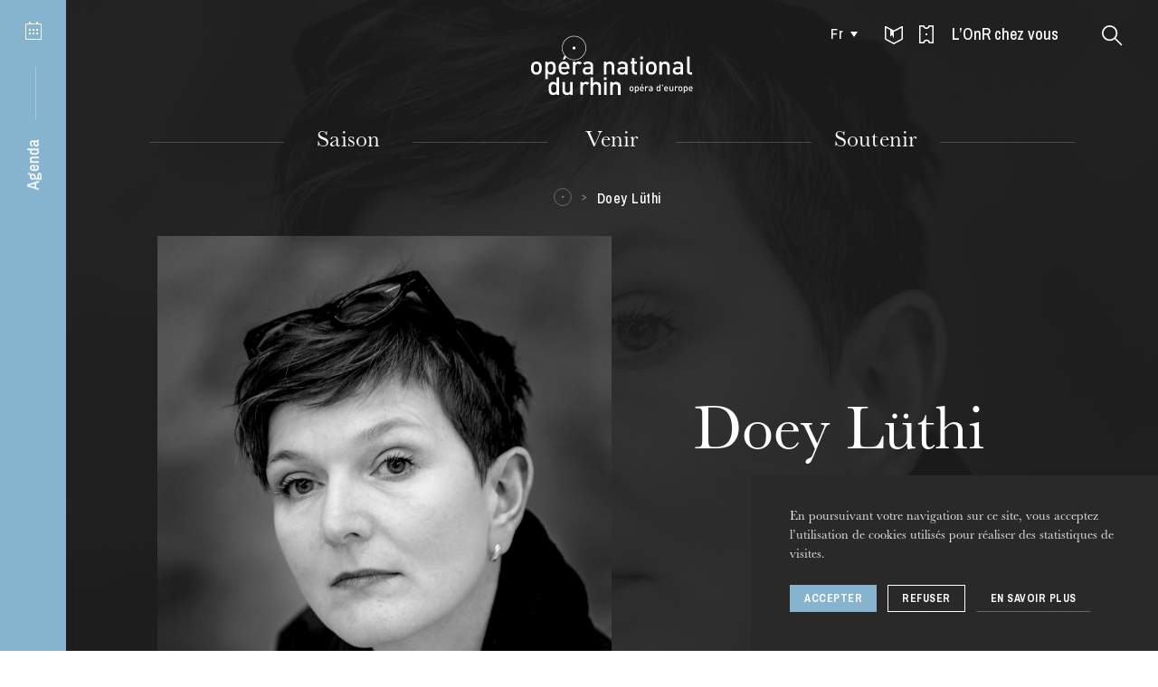

--- FILE ---
content_type: text/html; charset=UTF-8
request_url: https://www.operanationaldurhin.eu/fr/les-artistes/details/doey-luthi
body_size: 26705
content:
<!DOCTYPE html>
<html itemscope itemtype="http://schema.org/WebPage" class="no-js" lang="fr">
<head>
    <meta charset="utf-8">
    <meta http-equiv="X-UA-Compatible" content="IE=edge">
    <title>Doey - Opéra national du Rhin</title>
    <meta name="description" content="Opéra national du Rhin" />
        <meta name="generator" content="Roadiz master 1.2.36 - Onr theme v1.4.16" />
        <meta name="viewport" content="width=device-width, initial-scale=1" />
                            <link rel="alternate" href="https://www.operanationaldurhin.eu/fr/les-artistes/details/doey-luthi" hreflang="fr" />
                    <link rel="alternate" href="https://www.operanationaldurhin.eu/en/les-artistes/details/doey-luthi" hreflang="en" />
                    <link rel="alternate" href="https://www.operanationaldurhin.eu/de/les-artistes/details/doey-luthi" hreflang="de" />
            
        
        <link rel="apple-touch-icon" sizes="57x57" href="/themes/OnrTheme/static/img/favicons/apple-icon-57x57.png">
    <link rel="apple-touch-icon" sizes="60x60" href="/themes/OnrTheme/static/img/favicons/apple-icon-60x60.png">
    <link rel="apple-touch-icon" sizes="72x72" href="/themes/OnrTheme/static/img/favicons/apple-icon-72x72.png">
    <link rel="apple-touch-icon" sizes="76x76" href="/themes/OnrTheme/static/img/favicons/apple-icon-76x76.png">
    <link rel="apple-touch-icon" sizes="114x114" href="/themes/OnrTheme/static/img/favicons/apple-icon-114x114.png">
    <link rel="apple-touch-icon" sizes="120x120" href="/themes/OnrTheme/static/img/favicons/apple-icon-120x120.png">
    <link rel="apple-touch-icon" sizes="144x144" href="/themes/OnrTheme/static/img/favicons/apple-icon-144x144.png">
    <link rel="apple-touch-icon" sizes="152x152" href="/themes/OnrTheme/static/img/favicons/apple-icon-152x152.png">
    <link rel="apple-touch-icon" sizes="180x180" href="/themes/OnrTheme/static/img/favicons/apple-icon-180x180.png">
    <link rel="icon" type="image/png" sizes="32x32" href="/themes/OnrTheme/static/img/favicons/favicon-32x32.png">
    <link rel="icon" type="image/png" sizes="96x96" href="/themes/OnrTheme/static/img/favicons/favicon-96x96.png">
    <link rel="icon" type="image/png" sizes="16x16" href="/themes/OnrTheme/static/img/favicons/favicon-16x16.png">
    <link rel="icon" href="/themes/OnrTheme/static/img/favicons/favicon.ico">
    <link rel="manifest" href="/themes/OnrTheme/static/img/favicons/manifest.json">
    <meta name="msapplication-TileColor" content="#1d1d1d">
    <meta name="msapplication-TileImage" content="/themes/OnrTheme/static/img/favicons/ms-icon-144x144.png">
    <meta name="theme-color" content="#1d1d1d">

                
                <meta property="og:title" content="Doey" />
        <meta property="og:site_name" content="Opéra national du Rhin" />
        <meta property="og:description" content="Opéra national du Rhin" />
        <meta property="og:url" content="https://www.operanationaldurhin.eu/fr/les-artistes/details/doey-luthi" />
        <meta property="og:image" content="https://api.operanationaldurhin.eu/assets/w800-h800-q80-p1/fb329747/luthi_photo.jpg" />
        <meta property="og:type" content="article" />
                <meta itemprop="name" content="Doey - Opéra national du Rhin" />
        <meta itemprop="description" content="Opéra national du Rhin" />
        <meta itemprop="image" content="https://api.operanationaldurhin.eu/assets/w800-h800-q80-p1/fb329747/luthi_photo.jpg" />
                <meta name="twitter:card" content="summary" />
        <meta name="twitter:title" content="Doey - Opéra national du Rhin" />
        <meta name="twitter:description" content="Opéra national du Rhin" />
                <meta name="twitter:url" content="https://www.operanationaldurhin.eu/fr/les-artistes/details/doey-luthi" />
        <meta name="twitter:image" content="https://api.operanationaldurhin.eu/assets/w800-h800-q80-p1/fb329747/luthi_photo.jpg" />

            
<link href="/themes/OnrTheme/static/css/vendors~app.7a80e9a1e342bfd5fbc4.css" rel="stylesheet">

<link href="/themes/OnrTheme/static/css/app.010be9099a514cb54693.css" rel="stylesheet">

            <link rel="preconnect" href="https://fonts.gstatic.com">
    <link href="https://fonts.googleapis.com/css2?family=Archivo+Narrow:ital,wght@0,500;0,700;1,500;1,700&display=swap" rel="stylesheet">
        <link rel="stylesheet" href="/css/dynamic-styles.css" />

        <script src="/themes/OnrTheme/static/vendors/modernizr.custom.js"></script>
</head>


    




    
<body class="artist"
      id="doey-luthi"
      data-nav-transparent="1"      data-node-type="artist" data-is-home="">
        <!-- Google Tag Manager (noscript) -->
    <noscript><iframe src="https://www.googletagmanager.com/ns.html?id=GTM-5W8DTJT"
                      height="0" width="0" style="display:none;visibility:hidden"></iframe></noscript>
    <!-- End Google Tag Manager (noscript) -->
        <div id="svg-sprite" style="display:none;"><svg xmlns="http://www.w3.org/2000/svg" xmlns:xlink="http://www.w3.org/1999/xlink"><defs><path id="instagram-a" d="M0 503.94h503.84V.16H0z"/></defs><symbol id="icon-agenda" viewBox="0 0 18 20"><g fill="currentColor"><rect x="4" width="2" height="3" rx="1"/><rect x="12" width="2" height="3" rx="1"/><path d="M4 8h2v2H4zm0 4h2v2H4zm4-4h2v2H8zm0 4h2v2H8zm4-4h2v2h-2zm0 4h2v2h-2z"/><path d="M1 3v16h16V3H1zm0-1h16a1 1 0 0 1 1 1v16a1 1 0 0 1-1 1H1a1 1 0 0 1-1-1V3a1 1 0 0 1 1-1z"/></g></symbol><symbol id="icon-arrow-down" viewBox="0 0 12 10"><path fill="none" stroke="currentColor" stroke-miterlimit="10" d="M6 9L11.1.5H.9L6 9z"/></symbol><symbol id="icon-arrow-right-full-black" viewBox="0 0 11 15"><path fill="none" stroke="#000" stroke-width="1.5" d="M9.603 7.627L.75 1.993V13.26l8.853-5.633z" opacity=".9"/></symbol><symbol id="icon-arrow-right-full-white" viewBox="0 0 11 15"><path fill="none" stroke="#FFF" stroke-width="1.5" d="M9.603 7.627L.75 1.993V13.26l8.853-5.633z" opacity=".9"/></symbol><symbol id="icon-arrow-right" viewBox="0 0 6 7"><path fill="none" stroke="currentColor" stroke-miterlimit="10" d="M.4 6.1l4.5-2.6L.4.9"/></symbol><symbol id="icon-bag" viewBox="0 0 16 17"><path fill="currentColor" d="M4.573 15.25h6.854l2.591-9.5H1.982l2.59 9.5zm-1.517-11a5.001 5.001 0 0 1 9.888 0h3.038l-3.41 12.5H3.428L.018 4.25h3.038zm1.525 0h6.838a3.501 3.501 0 0 0-6.838 0z"/></symbol><symbol id="icon-baseline-check" viewBox="0 0 24 24"><path d="M0 0h24v24H0z" fill="none"/><path fill="currentColor" d="M12 2C6.48 2 2 6.48 2 12s4.48 10 10 10 10-4.48 10-10S17.52 2 12 2zm-2 15l-5-5 1.41-1.41L10 14.17l7.59-7.59L19 8l-9 9z"/></symbol><symbol id="icon-baseline-error" viewBox="0 0 24 24"><path d="M0 0h24v24H0z" fill="none"/><path fill="currentColor" d="M12 2C6.48 2 2 6.48 2 12s4.48 10 10 10 10-4.48 10-10S17.52 2 12 2zm1 15h-2v-2h2v2zm0-4h-2V7h2v6z"/></symbol><symbol id="icon-check" viewBox="0 0 17 16"><path fill="none" stroke="currentColor" stroke-linecap="square" stroke-width="2" d="M2 9.5l4.3 4.3 9-11.7"/></symbol><symbol id="icon-circle" viewBox="0, 0, 34, 34"><circle stroke="currentColor" cx="17" cy="17" r="15" fill="none"/></symbol><symbol id="icon-copyright" viewBox="0 0 18 18"><g fill="none"><circle cx="9" cy="9" r="7.5" stroke="currentColor" opacity=".9"/><path fill="currentColor" d="M9.64 8.02v-.06c0-.39-.22-.7-.65-.7s-.66.35-.66.76V9.7c0 .43.23.76.66.76s.68-.33.68-.76v-.04H11v.06c0 1.12-.75 2-2.01 2-1.25 0-1.99-.88-1.99-2V8c0-1.12.74-2 1.99-2 1.24 0 1.98.85 1.98 1.94v.08H9.64z" opacity=".8"/></g></symbol><symbol id="icon-direct-ticketing" viewBox="0 0 16 20"><path fill="currentColor" d="M1.5 1.5v17h3A3.41 3.41 0 0 1 8 16a3.51 3.51 0 0 1 3.6 2.48h2.9V1.5h-3a3.66 3.66 0 0 1-3.74 2.73A3.6 3.6 0 0 1 4.07 1.5zM0 20V0h5.33q.15 2.73 2.43 2.73T10.25 0H16v20h-5.65q-.11-2.48-2.35-2.48T5.75 20zm1.5-10H7v1H1.5zm9.5.5L7 13V8z" data-name="Assets/icon/Billetterie-Agenda---White"/></symbol><symbol id="icon-download" viewBox="0 0 20 20"><g fill="#1D1D1D"><path d="M10 14L6 8h8z"/><path d="M16.452 10H18v6.848H2V10h1.548v5.348h12.904zM10.75 8h-1.5V3h1.5z"/></g></symbol><symbol id="icon-external" viewBox="0 0 10.09 11.2"><g fill="currentColor"><path d="M5.17 6.9V0l4.92 3.21L5.17 6.9z"/><path d="M1.28 3.87v7.34H0V2.6h6.01v1.27H1.28z"/></g></symbol><symbol id="icon-facebook" viewBox="0 0 20 20"><path fill="currentColor" d="M17.07 2.053H2.93a.877.877 0 0 0-.877.877v14.14c0 .484.393.877.877.877h7.613v-6.155H8.471V9.393h2.071V7.624c0-2.053 1.254-3.171 3.085-3.171.877 0 1.631.065 1.851.094v2.146l-1.27.001c-.996 0-1.189.473-1.189 1.168v1.532h2.375l-.309 2.399H13.02v6.155h4.05a.877.877 0 0 0 .877-.877V2.93a.876.876 0 0 0-.877-.877z"/></symbol><symbol id="icon-google-plus" viewBox="0 0 32 32"><path fill="currentColor" d="M20 16.51a10.78 10.78 0 0 1-1.21 5.17 8.75 8.75 0 0 1-3.46 3.54 10.23 10.23 0 0 1-5.15 1.28 10 10 0 0 1-4-.81 10 10 0 0 1-5.37-5.44 10.17 10.17 0 0 1 0-8 10 10 0 0 1 5.44-5.39 10 10 0 0 1 4-.81 9.67 9.67 0 0 1 6.85 2.68l-2.8 2.66a5.63 5.63 0 0 0-4.07-1.58 6.11 6.11 0 0 0-3.17.86 6.47 6.47 0 0 0-3.16 5.59 6.47 6.47 0 0 0 3.16 5.59 6.11 6.11 0 0 0 3.17.86 6.74 6.74 0 0 0 2.13-.32 5.4 5.4 0 0 0 1.6-.8 5.81 5.81 0 0 0 1.1-1.1 5 5 0 0 0 .68-1.16 5.18 5.18 0 0 0 .3-1h-5.8v-3.52h9.65a9.09 9.09 0 0 1 .11 1.7zm12.09-1.7v2.93h-2.87v2.92H26.3v-2.92h-2.92v-2.93h2.92v-2.92h2.93v2.92h2.92z"/></symbol><symbol id="icon-instagram" viewBox="0 0 504 504"><g fill="none"><mask id="instagram-b" fill="#fff"><use xlink:href="#instagram-a"/></mask><path fill="currentColor" d="M251.92.16c-68.417 0-76.996.29-103.866 1.515-26.814 1.223-45.127 5.482-61.15 11.71-16.567 6.437-30.616 15.05-44.622 29.056-14.005 14.008-22.62 28.057-29.056 44.623-6.228 16.024-10.487 34.337-11.71 61.15C.29 175.083 0 183.663 0 252.08s.29 76.996 1.516 103.866c1.223 26.814 5.482 45.127 11.71 61.15 6.437 16.567 15.05 30.616 29.056 44.622 14.006 14.005 28.055 22.62 44.62 29.057 16.025 6.227 34.338 10.486 61.152 11.71 26.87 1.225 35.45 1.515 103.867 1.515 68.42 0 76.998-.29 103.868-1.516 26.814-1.223 45.127-5.482 61.15-11.71 16.567-6.437 30.616-15.05 44.622-29.056 14.004-14.006 22.618-28.055 29.056-44.62 6.227-16.025 10.486-34.338 11.71-61.152 1.225-26.87 1.515-35.45 1.515-103.866 0-68.418-.29-76.997-1.514-103.867-1.223-26.814-5.482-45.127-11.71-61.15-6.437-16.567-15.05-30.616-29.056-44.622-14.007-14.003-28.056-22.617-44.622-29.054C400.914 7.158 382.6 2.9 355.788 1.676 328.918.45 320.338.16 251.92.16zm0 45.39c67.266 0 75.234.257 101.798 1.47 24.562 1.12 37.9 5.223 46.778 8.673 11.76 4.57 20.15 10.03 28.966 18.845 8.816 8.815 14.275 17.207 18.845 28.966 3.45 8.877 7.554 22.216 8.674 46.778 1.214 26.564 1.47 34.532 1.47 101.798 0 67.265-.256 75.233-1.47 101.797-1.12 24.562-5.222 37.9-8.672 46.778-4.57 11.76-10.03 20.15-18.845 28.966-8.815 8.818-17.207 14.277-28.966 18.847-8.877 3.45-22.216 7.554-46.778 8.674-26.56 1.213-34.528 1.47-101.798 1.47s-75.236-.257-101.797-1.47c-24.562-1.12-37.9-5.223-46.778-8.673-11.76-4.57-20.15-10.03-28.966-18.845-8.815-8.814-14.275-17.206-18.845-28.965-3.45-8.877-7.554-22.216-8.674-46.778-1.21-26.565-1.47-34.533-1.47-101.798 0-67.266.26-75.234 1.47-101.798 1.12-24.562 5.225-37.9 8.675-46.778 4.57-11.76 10.03-20.15 18.845-28.966 8.814-8.816 17.206-14.275 28.965-18.845 8.877-3.45 22.216-7.554 46.778-8.674 26.564-1.212 34.532-1.47 101.798-1.47z" mask="url(#instagram-b)"/><path fill="currentColor" d="M251.92 336.053c-46.377 0-83.973-37.596-83.973-83.973 0-46.378 37.596-83.974 83.974-83.974 46.38 0 83.975 37.596 83.975 83.974 0 46.377-37.596 83.973-83.973 83.973zm0-213.338c-71.446 0-129.364 57.918-129.364 129.365 0 71.446 57.918 129.364 129.365 129.364s129.366-57.918 129.366-129.364c0-71.447-57.918-129.365-129.364-129.365zm164.707-5.11c0 16.695-13.535 30.23-30.23 30.23-16.696 0-30.23-13.535-30.23-30.23 0-16.697 13.534-30.23 30.23-30.23 16.695 0 30.23 13.533 30.23 30.23"/></g></symbol><symbol id="icon-logo-sm" viewBox="0, 0, 34, 34"><g fill="none"><circle stroke="currentColor" cx="17" cy="17" r="16"/><path fill="currentColor" d="M16 15h3v3h-3z"/></g></symbol><symbol id="icon-logo" viewBox="0, 0, 179, 68"><g fill="currentColor"><path d="M46.121 15.514h2.835v-2.846h-2.835zm-34.299 20.82c0 1.214-.11 2.275-.334 3.183a5.348 5.348 0 0 1-1.343 2.425c-.466.488-1.047.889-1.747 1.207-.698.316-1.533.476-2.5.476-.97 0-1.8-.16-2.489-.476-.689-.318-1.267-.72-1.732-1.207a5.348 5.348 0 0 1-1.342-2.425C.111 38.61 0 37.548 0 36.334c0-1.197.111-2.248.335-3.154a5.362 5.362 0 0 1 1.342-2.427c.465-.486 1.043-.888 1.732-1.206.69-.317 1.519-.476 2.488-.476.968 0 1.803.159 2.501.476.7.318 1.281.72 1.747 1.206a5.362 5.362 0 0 1 1.343 2.427c.223.906.334 1.957.334 3.154m-2.85 0c0-.786-.057-1.524-.168-2.215-.112-.692-.383-1.253-.81-1.684-.54-.542-1.24-.813-2.097-.813-.838 0-1.528.271-2.068.813-.43.431-.698.992-.81 1.684a13.958 13.958 0 0 0-.168 2.215 14 14 0 0 0 .167 2.216c.113.69.382 1.253.81 1.682.56.56 1.249.842 2.07.842.838 0 1.536-.282 2.096-.842.427-.43.698-.991.81-1.682.111-.692.168-1.43.168-2.216m18.306 0c0 .58-.018 1.155-.056 1.725-.037.57-.111 1.117-.224 1.64a6.532 6.532 0 0 1-.489 1.458 4.661 4.661 0 0 1-.824 1.206c-.39.393-.88.701-1.468.925-.587.225-1.243.337-1.97.337-.765 0-1.444-.112-2.04-.337-.596-.224-1.156-.653-1.677-1.29v6.468h-2.85V29.238h2.794v1.515c.54-.655 1.109-1.099 1.705-1.332.595-.234 1.277-.35 2.04-.35.727 0 1.388.113 1.985.336.596.224 1.09.534 1.481.925.335.356.61.758.824 1.207.214.447.378.93.489 1.443.113.516.187 1.058.224 1.628.038.57.056 1.145.056 1.724m-2.85 0c0-.635-.034-1.238-.098-1.809-.067-.57-.201-1.07-.406-1.501A2.444 2.444 0 0 0 23.03 32c-.391-.252-.905-.38-1.538-.38-.651 0-1.173.128-1.564.38-.392.252-.69.593-.895 1.023-.206.43-.34.931-.405 1.501-.066.57-.098 1.174-.098 1.809 0 .636.032 1.238.098 1.808.065.572.199 1.075.405 1.515.205.439.503.785.895 1.037.39.254.913.38 1.564.38.633 0 1.147-.126 1.538-.38.391-.252.688-.598.894-1.037.205-.44.34-.943.406-1.515.064-.57.097-1.172.097-1.808m8.804.842c0 1.233.308 2.206.923 2.916s1.509 1.065 2.682 1.065c.802 0 1.449-.116 1.944-.35.492-.233.991-.603 1.495-1.107l1.817 1.71c-.373.374-.741.697-1.104.969a6.085 6.085 0 0 1-2.544 1.107 9.038 9.038 0 0 1-1.663.14 8.038 8.038 0 0 1-2.502-.379 4.97 4.97 0 0 1-2.012-1.234c-.569-.57-1.02-1.321-1.356-2.258-.335-.933-.502-2.073-.502-3.42 0-2.338.545-4.133 1.634-5.384 1.09-1.253 2.549-1.88 4.374-1.88.951 0 1.798.165 2.544.491a5.123 5.123 0 0 1 1.886 1.402c.512.609.905 1.338 1.175 2.188.269.85.404 1.79.404 2.818v1.206h-9.195zm6.373-1.99a21.77 21.77 0 0 0-.113-1.053 3.078 3.078 0 0 0-.278-.883 3.083 3.083 0 0 0-1.076-1.305c-.476-.326-1.049-.49-1.72-.49-.69 0-1.272.164-1.747.49a3.083 3.083 0 0 0-1.076 1.305 3.064 3.064 0 0 0-.278.883c-.038.272-.067.622-.085 1.053h6.373zM37.2 26.659h-2.153l2.096-4.543 1.946 1.775-1.89 2.768zm16.797 5.917a3.854 3.854 0 0 0-.936-.716c-.308-.157-.704-.239-1.188-.239-.783 0-1.449.287-1.998.857-.55.57-.825 1.351-.825 2.34v8.639H46.2V29.238h2.794v1.543c.373-.505.895-.916 1.566-1.233a5.077 5.077 0 0 1 2.208-.477c.689 0 1.304.102 1.844.308.54.205 1.053.552 1.537 1.037l-2.152 2.16zm20.379 33.383v-8.665c0-1.104-.275-1.908-.824-2.413-.55-.504-1.226-.756-2.027-.756-.802 0-1.492.257-2.068.77-.579.515-.867 1.315-.867 2.399v8.665h-2.85v-19.43h2.85v6.641a4.578 4.578 0 0 1 1.677-1.205 5.289 5.289 0 0 1 2.04-.392c.728 0 1.384.112 1.971.336a4.486 4.486 0 0 1 1.523.953c.54.544.913 1.145 1.119 1.81.204.663.307 1.397.307 2.201v9.086h-2.851zm6.308 0h2.851V51.74h-2.851zm15.42 0v-8.665c0-1.104-.275-1.908-.825-2.413-.549-.504-1.225-.756-2.025-.756-.803 0-1.492.257-2.069.77-.578.515-.867 1.315-.867 2.399v8.665h-2.85V51.74h2.796v1.43a4.484 4.484 0 0 1 1.718-1.205 5.53 5.53 0 0 1 2.054-.392c.727 0 1.384.112 1.97.336a4.486 4.486 0 0 1 1.524.953c.54.544.913 1.145 1.118 1.81.204.663.307 1.397.307 2.201v9.086h-2.85z"/><path d="M47.538 27.524c-7.382 0-13.388-6.027-13.388-13.434C34.15 6.683 40.156.657 47.538.657c7.383 0 13.389 6.026 13.389 13.433s-6.006 13.434-13.389 13.434m0-26.269c-7.054 0-12.793 5.758-12.793 12.835 0 7.077 5.74 12.835 12.793 12.835 7.054 0 12.794-5.758 12.794-12.835 0-7.077-5.74-12.835-12.794-12.835M28.195 65.959v-1.515c-.54.655-1.104 1.099-1.69 1.333-.587.233-1.273.35-2.056.35a5.649 5.649 0 0 1-1.97-.335c-.605-.226-1.104-.534-1.495-.927-.69-.711-1.127-1.598-1.313-2.663a19.433 19.433 0 0 1-.28-3.367c0-.578.018-1.153.056-1.723.037-.57.111-1.112.224-1.628.111-.514.273-.994.489-1.443.214-.45.489-.85.824-1.207.39-.391.885-.701 1.481-.925a5.526 5.526 0 0 1 1.956-.336c.764 0 1.445.112 2.04.336.597.224 1.156.645 1.678 1.261v-6.64h2.85v19.429h-2.794zm-.056-7.124c0-.634-.034-1.238-.098-1.808a4.71 4.71 0 0 0-.405-1.5 2.443 2.443 0 0 0-.895-1.024c-.39-.252-.903-.378-1.536-.378-.653 0-1.175.126-1.566.378s-.69.593-.894 1.024a4.68 4.68 0 0 0-.406 1.5 16.07 16.07 0 0 0-.097 1.808c0 .637.033 1.24.097 1.81.065.57.2 1.074.406 1.513.204.441.503.786.894 1.038.39.254.913.38 1.566.38.633 0 1.145-.126 1.536-.38a2.42 2.42 0 0 0 .895-1.038c.204-.439.34-.943.405-1.513.064-.57.098-1.173.098-1.81zm15.187 7.124v-1.43a4.501 4.501 0 0 1-1.719 1.206 5.563 5.563 0 0 1-2.055.391c-.726 0-1.382-.11-1.969-.334a4.483 4.483 0 0 1-1.523-.955c-.542-.542-.913-1.145-1.119-1.808-.205-.663-.306-1.398-.306-2.201V51.74h2.85v8.667c0 1.103.274 1.906.824 2.411.55.504 1.225.758 2.027.758.391 0 .768-.062 1.132-.183a2.36 2.36 0 0 0 .937-.575c.26-.262.469-.593.628-.996.157-.401.237-.873.237-1.415V51.74h2.85v14.219h-2.794zm69.929-6.739c0 .452-.04.846-.124 1.186a2.02 2.02 0 0 1-.499.902 2.068 2.068 0 0 1-.653.449c-.258.12-.57.179-.93.179-.361 0-.671-.058-.928-.18a2 2 0 0 1-1.145-1.35 5.037 5.037 0 0 1-.124-1.187c0-.446.041-.838.124-1.175.084-.338.25-.638.5-.905.173-.179.39-.33.645-.447.257-.12.567-.178.928-.178.36 0 .672.058.93.178.262.117.477.268.653.447.249.267.414.567.499.905.085.337.124.73.124 1.175m-1.06 0c0-.291-.022-.567-.063-.825a1.119 1.119 0 0 0-.304-.627c-.2-.202-.462-.303-.779-.303-.315 0-.57.101-.77.303-.161.161-.26.37-.304.627a5.418 5.418 0 0 0 0 1.652c.043.256.143.464.304.625.207.209.464.313.77.313.312 0 .572-.104.78-.313.16-.16.26-.37.303-.625a5.28 5.28 0 0 0 .063-.827m6.818.001c0 .215-.006.429-.021.642a4.496 4.496 0 0 1-.081.612 2.513 2.513 0 0 1-.184.542c-.08.167-.183.316-.307.449a1.53 1.53 0 0 1-.547.343 2.025 2.025 0 0 1-.734.128 2.14 2.14 0 0 1-.761-.128c-.222-.081-.43-.24-.623-.479v2.685h-1.063v-7.438h1.041v.563c.202-.242.415-.408.635-.495.224-.087.476-.13.76-.13.271 0 .516.042.74.125.22.084.404.199.552.346.124.131.227.282.307.448.08.167.14.348.184.538.04.19.067.395.08.607.016.212.022.426.022.641m-1.062 0c0-.237-.012-.462-.037-.674a1.838 1.838 0 0 0-.149-.559.945.945 0 0 0-.335-.381c-.145-.095-.336-.14-.571-.14-.246 0-.44.045-.584.14a.933.933 0 0 0-.335.381 1.838 1.838 0 0 0-.15.559 6.22 6.22 0 0 0-.035.674c0 .237.011.463.035.675.024.212.076.4.15.563a.916.916 0 0 0 .335.387c.144.094.338.14.584.14.235 0 .426-.046.571-.14a.928.928 0 0 0 .335-.387c.075-.164.125-.351.15-.563.024-.212.036-.438.036-.675m3.279.313c0 .461.115.822.345 1.086.228.267.56.4.998.4.299 0 .54-.045.725-.132.183-.087.37-.225.556-.414l.677.637a3.49 3.49 0 0 1-.411.362 2.28 2.28 0 0 1-.946.411 3.356 3.356 0 0 1-.622.054 2.98 2.98 0 0 1-.932-.141 1.849 1.849 0 0 1-.747-.461 2.206 2.206 0 0 1-.506-.84c-.124-.348-.189-.774-.189-1.275 0-.87.204-1.54.61-2.005.408-.468.95-.701 1.63-.701.354 0 .669.063.947.184.277.12.513.296.703.522.19.227.335.498.438.813.1.319.149.668.149 1.051v.45h-3.424zm2.374-.742a11.81 11.81 0 0 0-.041-.39 1.127 1.127 0 0 0-.105-.33 1.091 1.091 0 0 0-1.04-.67 1.096 1.096 0 0 0-1.051.67 1.08 1.08 0 0 0-.105.33c-.013.1-.025.23-.031.39h2.373zm-.895-3.174h-.802l.78-1.692h1.177l-1.155 1.692zm6.257 2.204a1.407 1.407 0 0 0-.348-.266.962.962 0 0 0-.444-.09 1 1 0 0 0-.745.32c-.203.21-.306.502-.306.872v3.217h-1.063v-5.297h1.041v.575c.14-.189.335-.341.585-.46.249-.118.524-.178.822-.178.256 0 .484.038.687.114.2.078.392.208.571.388l-.8.804zm4.404 4.053v-.48a1.794 1.794 0 0 1-.605.417c-.207.084-.474.126-.8.126a2.5 2.5 0 0 1-.839-.121 1.545 1.545 0 0 1-.578-.36c-.277-.292-.415-.673-.415-1.139 0-.445.151-.81.456-1.098.307-.284.764-.428 1.376-.428h1.384v-.376c0-.34-.088-.59-.264-.751-.179-.16-.474-.24-.892-.24-.283 0-.51.038-.676.119a1.45 1.45 0 0 0-.48.403l-.687-.658a2.5 2.5 0 0 1 .38-.365 1.878 1.878 0 0 1 .906-.371c.178-.027.377-.038.599-.038.736 0 1.283.154 1.64.46.357.307.536.76.536 1.36v3.54h-1.04zm-.021-2.34h-1.219c-.646 0-.97.255-.97.762 0 .244.08.43.238.558.154.13.41.193.764.193.187 0 .36-.015.517-.052a.942.942 0 0 0 .44-.25c.153-.147.23-.408.23-.784v-.428zm8.601 2.323v-.564c-.202.242-.413.408-.63.496-.219.088-.474.13-.764.13-.265 0-.509-.04-.736-.125a1.539 1.539 0 0 1-.557-.343 1.866 1.866 0 0 1-.489-.995 7.22 7.22 0 0 1-.104-1.253c0-.215.007-.43.022-.643.013-.212.041-.412.082-.605a2.47 2.47 0 0 1 .183-.538c.08-.168.182-.317.306-.45.148-.145.332-.26.552-.343a2.05 2.05 0 0 1 .73-.127c.283 0 .537.043.759.127.223.083.43.24.624.468v-2.672h1.063v7.437h-1.041zm-.022-2.654c0-.235-.013-.46-.034-.673a1.777 1.777 0 0 0-.153-.56.915.915 0 0 0-.331-.381c-.146-.093-.337-.14-.574-.14-.243 0-.437.047-.582.14a.9.9 0 0 0-.334.381 1.767 1.767 0 0 0-.151.56 5.816 5.816 0 0 0-.035.673c0 .237.01.461.035.675.025.212.074.401.15.563a.894.894 0 0 0 .335.387c.145.094.339.14.582.14.237 0 .428-.046.574-.14a.909.909 0 0 0 .331-.387 1.82 1.82 0 0 0 .153-.563 6.88 6.88 0 0 0 .034-.675zm2.719-2.788h1.051v-1.996h-1.051zm3.488 3.101c0 .461.114.822.344 1.088.227.265.56.397.998.397.298 0 .54-.044.724-.13.184-.088.37-.224.557-.415l.676.638a3.47 3.47 0 0 1-.41.362 2.28 2.28 0 0 1-.946.411 3.356 3.356 0 0 1-.622.053c-.332 0-.644-.047-.93-.141a1.854 1.854 0 0 1-.75-.461 2.227 2.227 0 0 1-.505-.84c-.126-.347-.189-.774-.189-1.275 0-.87.204-1.54.61-2.005.408-.468.95-.701 1.628-.701.356 0 .67.063.95.184.276.12.511.296.702.522.19.227.337.499.438.813.1.319.149.668.149 1.051v.45h-3.424zm2.373-.74a9.825 9.825 0 0 0-.04-.392 1.204 1.204 0 0 0-.106-.33 1.137 1.137 0 0 0-.4-.485 1.105 1.105 0 0 0-.642-.184 1.1 1.1 0 0 0-.648.184 1.118 1.118 0 0 0-.401.486 1.043 1.043 0 0 0-.103.33c-.015.099-.027.23-.033.39h2.373zm5.643 3.081v-.534c-.18.204-.394.353-.641.45a2.02 2.02 0 0 1-.764.147c-.272 0-.516-.042-.736-.126a1.667 1.667 0 0 1-.567-.355 1.628 1.628 0 0 1-.414-.674 2.718 2.718 0 0 1-.116-.82V56.56h1.062v3.226c0 .412.101.712.307.9.205.187.456.281.754.281.147 0 .287-.023.423-.067a.855.855 0 0 0 .348-.214c.097-.098.175-.22.235-.372.06-.149.088-.323.088-.528V56.56h1.062v5.296h-1.04zm5.633-4.054a1.407 1.407 0 0 0-.348-.265.962.962 0 0 0-.444-.09 1 1 0 0 0-.745.32c-.203.213-.306.503-.306.872v3.217h-1.063V56.56h1.041v.575a1.54 1.54 0 0 1 .584-.46c.25-.118.523-.178.822-.178.257 0 .485.038.688.114.2.078.392.208.571.388l-.8.804zm5.507 1.4c0 .453-.041.847-.124 1.187-.085.336-.25.638-.5.902a2.099 2.099 0 0 1-.652.45c-.259.12-.57.178-.93.178-.361 0-.671-.058-.928-.178a2.098 2.098 0 0 1-.645-.45 2 2 0 0 1-.5-.902 5.036 5.036 0 0 1-.125-1.187c0-.446.042-.837.125-1.175a2.01 2.01 0 0 1 .5-.903c.173-.18.39-.332.645-.448.257-.12.567-.179.928-.179.36 0 .671.058.93.18.262.115.477.266.653.447.249.265.414.567.499.903.083.338.124.73.124 1.175m-1.06 0c0-.292-.022-.567-.064-.825a1.109 1.109 0 0 0-.303-.625c-.2-.204-.462-.305-.779-.305-.315 0-.57.101-.77.305-.161.16-.26.368-.304.625a5.215 5.215 0 0 0-.063.825c0 .294.022.567.063.827.043.255.143.464.303.625.208.209.464.313.771.313.312 0 .572-.104.78-.313.16-.16.26-.37.302-.625.042-.26.063-.533.063-.827m6.82 0c0 .216-.008.431-.022.643a4.772 4.772 0 0 1-.082.612 2.512 2.512 0 0 1-.184.542c-.08.167-.182.316-.306.449-.148.146-.33.262-.547.345a2.061 2.061 0 0 1-.734.126 2.18 2.18 0 0 1-.761-.126c-.22-.083-.43-.242-.623-.48v2.684h-1.064V56.56h1.042v.565c.202-.244.414-.41.635-.497a2.08 2.08 0 0 1 .759-.13 2.1 2.1 0 0 1 .74.125c.221.084.405.198.553.346.124.13.227.282.306.447.08.168.141.349.184.54.04.19.067.394.082.606.014.212.021.426.021.641m-1.062 0c0-.237-.012-.46-.037-.674a1.814 1.814 0 0 0-.149-.557.94.94 0 0 0-.335-.383c-.146-.095-.336-.141-.572-.141-.245 0-.439.046-.583.14a.927.927 0 0 0-.335.384c-.074.16-.126.344-.15.557a6.242 6.242 0 0 0-.035.674c0 .239.011.463.034.675.025.212.077.4.151.563a.916.916 0 0 0 .335.386c.144.095.338.141.583.141.236 0 .426-.046.572-.14a.928.928 0 0 0 .335-.387c.075-.164.124-.351.15-.563.024-.212.036-.436.036-.675m3.279.312c0 .461.114.822.344 1.088.23.265.562.397 1 .397.297 0 .54-.044.724-.13a2.02 2.02 0 0 0 .555-.415l.677.638a3.75 3.75 0 0 1-.41.362 2.471 2.471 0 0 1-.437.255 2.32 2.32 0 0 1-.51.156c-.185.034-.39.053-.62.053-.332 0-.645-.047-.932-.141a1.854 1.854 0 0 1-.75-.461 2.26 2.26 0 0 1-.505-.84c-.124-.347-.189-.774-.189-1.275 0-.87.204-1.54.61-2.005.408-.468.95-.701 1.631-.701.353 0 .67.063.946.184.277.12.513.296.703.522.192.227.337.499.438.813.1.319.149.668.149 1.051v.45h-3.424zm2.375-.74a9.288 9.288 0 0 0-.042-.392 1.204 1.204 0 0 0-.106-.33 1.094 1.094 0 0 0-1.04-.67 1.117 1.117 0 0 0-.65.185 1.118 1.118 0 0 0-.401.486 1.087 1.087 0 0 0-.103.33c-.015.099-.027.23-.033.39h2.375zM62.216 54.99a3.813 3.813 0 0 0-.936-.714c-.307-.159-.703-.238-1.188-.238a2.67 2.67 0 0 0-1.998.855c-.55.57-.825 1.35-.825 2.342v8.637h-2.85v-14.22h2.794v1.544c.373-.504.895-.915 1.566-1.233a5.082 5.082 0 0 1 2.208-.478c.69 0 1.304.103 1.844.309.54.205 1.053.551 1.537 1.037l-2.152 2.16zm18.281-5.433h3.018v-3.028h-3.018zm8.637-6.1v-8.665c0-1.104-.275-1.908-.824-2.412-.55-.505-1.226-.757-2.027-.757-.802 0-1.492.257-2.068.77-.577.516-.867 1.315-.867 2.399v8.665h-2.85v-14.22h2.795v1.433a4.47 4.47 0 0 1 1.719-1.207 5.53 5.53 0 0 1 2.053-.392c.728 0 1.384.112 1.971.336a4.511 4.511 0 0 1 1.523.953c.54.544.913 1.145 1.119 1.81a7.46 7.46 0 0 1 .307 2.2v9.087h-2.851zm14.869 0v-1.29c-.522.524-1.063.897-1.621 1.122-.559.224-1.276.335-2.151.335-.895 0-1.646-.106-2.251-.321a4.092 4.092 0 0 1-1.552-.968c-.745-.786-1.117-1.804-1.117-3.057 0-1.196.41-2.177 1.23-2.945.819-.765 2.049-1.148 3.69-1.148h3.717v-1.01c0-.916-.239-1.59-.714-2.02-.474-.43-1.271-.645-2.389-.645-.764 0-1.37.108-1.818.323-.446.214-.875.576-1.286 1.08l-1.843-1.767c.335-.393.675-.72 1.02-.982a5.073 5.073 0 0 1 2.43-.996 12.01 12.01 0 0 1 1.608-.097c1.974 0 3.443.41 4.403 1.234.96.822 1.438 2.037 1.438 3.645v9.507h-2.794zm-.055-6.282h-3.27c-1.734 0-2.6.683-2.6 2.047 0 .655.21 1.155.63 1.502.417.344 1.103.517 2.053.517a6.39 6.39 0 0 0 1.384-.14c.42-.094.815-.318 1.187-.672.41-.393.616-1.094.616-2.105v-1.149zm11.458 6.282c-.67 0-1.248-.113-1.733-.337a3.524 3.524 0 0 1-1.202-.883 3.677 3.677 0 0 1-.713-1.263 4.608 4.608 0 0 1-.237-1.472v-8.076h-1.62v-2.188h1.62v-4.066h2.851v4.066h2.74v2.188h-2.74v7.937c0 .524.126.93.376 1.22.254.29.648.434 1.189.434h1.175v2.44h-1.706zm5.257-17.022h3.018v-3.03h-3.018v3.03zm.08 17.021h2.852V29.237h-2.851v14.22zm18.09-7.122c0 1.214-.113 2.275-.335 3.183a5.348 5.348 0 0 1-1.343 2.425c-.465.488-1.047.889-1.746 1.207-.698.316-1.534.476-2.501.476-.97 0-1.799-.16-2.488-.476-.69-.318-1.268-.72-1.734-1.207a5.36 5.36 0 0 1-1.34-2.425c-.225-.908-.336-1.969-.336-3.183 0-1.197.111-2.248.335-3.154a5.374 5.374 0 0 1 1.341-2.427 5.652 5.652 0 0 1 1.734-1.206c.69-.317 1.518-.476 2.488-.476.967 0 1.803.159 2.5.476.7.318 1.282.72 1.747 1.206a5.362 5.362 0 0 1 1.343 2.427c.222.906.335 1.957.335 3.154m-2.851 0c0-.786-.056-1.524-.167-2.215-.113-.692-.383-1.253-.81-1.684-.543-.542-1.24-.813-2.097-.813-.84 0-1.529.271-2.069.813-.43.431-.7.992-.81 1.684a13.958 13.958 0 0 0-.168 2.215c0 .785.057 1.524.168 2.216.11.69.38 1.253.81 1.682.559.56 1.248.842 2.069.842.838 0 1.536-.282 2.096-.842.428-.43.698-.991.81-1.682.112-.692.168-1.43.168-2.216m14.446 7.123v-8.665c0-1.104-.275-1.908-.824-2.412-.552-.505-1.226-.757-2.027-.757-.802 0-1.491.257-2.068.77-.579.516-.867 1.315-.867 2.399v8.665h-2.85v-14.22h2.794v1.433a4.489 4.489 0 0 1 1.72-1.207 5.523 5.523 0 0 1 2.054-.392c.725 0 1.383.112 1.97.336a4.511 4.511 0 0 1 1.523.953c.54.544.912 1.145 1.117 1.81.206.663.309 1.397.309 2.2v9.087h-2.851zm14.869 0v-1.29c-.522.524-1.063.897-1.621 1.122-.56.224-1.278.335-2.153.335-.893 0-1.644-.106-2.25-.321a4.067 4.067 0 0 1-1.55-.968c-.746-.786-1.12-1.804-1.12-3.057 0-1.196.41-2.177 1.23-2.945.821-.765 2.05-1.148 3.69-1.148h3.718v-1.01c0-.916-.237-1.59-.713-2.02-.476-.43-1.271-.645-2.39-.645-.764 0-1.37.108-1.817.323-.447.214-.875.576-1.286 1.08l-1.844-1.767a6.68 6.68 0 0 1 1.02-.982 5.1 5.1 0 0 1 1.118-.644 5.295 5.295 0 0 1 1.314-.352 12.01 12.01 0 0 1 1.608-.097c1.974 0 3.442.41 4.402 1.234.96.822 1.438 2.037 1.438 3.645v9.507h-2.794zm-.056-6.282h-3.27c-1.733 0-2.6.683-2.6 2.047 0 .655.21 1.155.629 1.502.42.344 1.104.517 2.055.517a6.39 6.39 0 0 0 1.382-.14c.421-.094.816-.318 1.189-.672.409-.393.615-1.094.615-2.105v-1.149zm11.039 6.282c-.67 0-1.252-.108-1.746-.323a3.388 3.388 0 0 1-1.215-.856 3.327 3.327 0 0 1-.7-1.248 4.986 4.986 0 0 1-.223-1.5V23.49h2.85v15.873c0 .542.113.953.335 1.233.224.28.625.421 1.202.421h1.258v2.44h-1.76zm-110.46 0v-1.29c-.522.524-1.062.897-1.62 1.122-.56.224-1.277.335-2.154.335-.893 0-1.644-.106-2.249-.321a4.08 4.08 0 0 1-1.551-.968c-.746-.786-1.119-1.804-1.119-3.057 0-1.196.411-2.177 1.23-2.945.82-.765 2.05-1.148 3.69-1.148h3.717v-1.01c0-.916-.237-1.59-.713-2.02-.474-.43-1.271-.645-2.39-.645-.764 0-1.369.108-1.816.323-.448.214-.876.576-1.287 1.08l-1.843-1.767c.335-.393.675-.72 1.02-.982a5.073 5.073 0 0 1 2.431-.996 12.01 12.01 0 0 1 1.608-.097c1.974 0 3.442.41 4.402 1.234.96.822 1.439 2.037 1.439 3.645v9.507H65.82zm-.056-6.282h-3.27c-1.732 0-2.6.683-2.6 2.047 0 .655.21 1.155.629 1.502.42.344 1.104.517 2.055.517.502 0 .965-.047 1.384-.14.418-.094.814-.318 1.187-.672.41-.393.615-1.094.615-2.105v-1.149z"/></g></symbol><symbol id="icon-minus" viewBox="0 0 16 2"><path fill="none" stroke="currentColor" stroke-linecap="square" stroke-width="1.5" d="M1 1h14"/></symbol><symbol id="icon-news"><g fill="currentColor"><path d="M10 5.5L6 3v8.5l2-2 2 4z"/><path d="M1.5 1.83v11.673a.5.5 0 0 0 .266.442L10 18.314l8.234-4.369a.5.5 0 0 0 .266-.442V1.83L10 6.324 1.5 1.83zM1.467.116L10 4.627l8.533-4.51A1 1 0 0 1 20 1v12.503a2 2 0 0 1-1.063 1.767L10 20.012 1.063 15.27A2 2 0 0 1 0 13.503V1A1 1 0 0 1 1.467.116z"/></g></symbol><symbol id="icon-newsletter" viewBox="0 0 16 13"><style>.st0{fill:none;stroke:currentColor;stroke-width:1.5}</style><g id="Symbols"><g id="Assets_x2F_icon_x2F_Letter---Red" transform="translate(-2 -4)"><g id="Group" transform="translate(2 4)"><path id="Rectangle" d="M.8.8h14.5v11.5H.8z" class="st0"/><path id="Path-2" d="M1 1l7.2 6.3L15.1 1" class="st0"/></g></g></g></symbol><symbol id="icon-onr-news-logo" viewBox="0 0 70 70"><g fill="none"><circle cx="35" cy="35" r="35" fill="#000"/><path d="M49.024 33.104c0-2.638-1.702-5.722-6.011-5.722h-6.014V39.02l-5.408-10.355-.003-.005c-1.286-2.269-3.698-3.8-6.468-3.8-4.118 0-7.457 3.377-7.457 7.545s3.339 7.546 7.457 7.546a7.39 7.39 0 0 0 2.162-.325v3.296h3.98V36.68l.032-.042 5.925 10.465h3.788v-8.246l.057-.004h.686l4.611 8.25h4.667l-5.298-8.75c2.306-.971 3.294-3.25 3.294-5.249m-20.385-.682c0 1.966-1.573 3.56-3.512 3.56-1.94 0-3.512-1.594-3.512-3.56 0-1.965 1.572-3.558 3.512-3.558s3.512 1.593 3.512 3.558m16.243.668c0 1.287-.769 2.002-2.003 2.002H40.93v-4.004h1.948c1.234 0 2.003.744 2.003 2.002" fill="#E7F4F4"/></g></symbol><symbol id="icon-pause" viewBox="0 0 11 17"><path fill="#fff" d="M0 0h3v17H0zm8 0h3v17H8z"/></symbol><symbol id="icon-plus-dots" viewBox="0 0 20 20"><path d="M5 11h2V9H5zm4 0h2V9H9zm0 4h2v-2H9zm0-8h2V5H9zm4 4h2V9h-2zM1 11h2V9H1zm8 8h2v-2H9zM9 3h2V1H9zm8 8h2V9h-2z" fill="currentColor"/></symbol><symbol id="icon-plus-small" viewBox="0 0 10 10"><path d="M4 0h2v10H4z"/><path d="M0 4h10v2H0z"/></symbol><symbol id="icon-plus" viewBox="0 0 20 20"><path d="M10 3v14m-7-7h14" fill="none" stroke="currentColor" stroke-linecap="square" stroke-width="1.5"/></symbol><symbol id="icon-pointer" viewBox="0 0 20 20"><g fill="none" stroke="currentColor"><path d="M10 19.112c4.096-6.046 6.144-10.234 6.144-12.468a6.144 6.144 0 1 0-12.288 0c0 2.234 2.048 6.422 6.144 12.468z"/><circle cx="10" cy="6" r="2.5"/></g></symbol><symbol id="icon-points" viewBox="0 0 10 2"><g fill="currentColor"><path d="M0 2h2V0H0zM4 2h2V0H4zM8 2h2V0H8z"/></g></symbol><symbol id="icon-reset" viewBox="0 0 20 20"><path fill="currentColor" d="M11.5 2C7.318 2 3.85 5.022 3.14 9H0l4 6 4-6H4.665a7 7 0 1 1 6.835 8.5V19a8.5 8.5 0 0 0 0-17"/></symbol><symbol id="icon-search" viewBox="0, 0, 20, 20"><g fill="none" stroke="currentColor" stroke-width="1.5"><circle cx="7.5" cy="7.5" r="6.75"/><path stroke-linecap="square" d="M12.5 12.5l6 6"/></g></symbol><symbol id="icon-share" viewBox="0 0 18 18"><g fill="none" stroke="currentColor" stroke-width="1.5"><circle cx="3" cy="8.7" r="2.25"/><circle cx="15" cy="3" r="2.25"/><circle cx="15" cy="15" r="2.25"/><path stroke-linecap="square" d="M5.475 7.325l6.65-2.85M5.7 10.45l7.125 3.325"/></g></symbol><symbol id="icon-slider-arrow-down" viewBox="0 0 10 7"><path fill="currentColor" d="M2 0H0l5 7 5-7H8L5 4z"/></symbol><symbol id="icon-slider-arrow-up" viewBox="0 0 10 7"><path fill="currentColor" d="M2 7H0l5-7 5 7H8L5 3z"/></symbol><symbol id="icon-snapchat" viewBox="0 0 512 512"><path fill="currentColor" d="M510.846 392.673c-5.211 12.157-27.239 21.089-67.36 27.318-2.064 2.786-3.775 14.686-6.507 23.956-1.625 5.566-5.623 8.869-12.128 8.869l-.297-.005c-9.395 0-19.203-4.323-38.852-4.323-26.521 0-35.662 6.043-56.254 20.588-21.832 15.438-42.771 28.764-74.027 27.399-31.646 2.334-58.025-16.908-72.871-27.404-20.714-14.643-29.828-20.582-56.241-20.582-18.864 0-30.736 4.72-38.852 4.72-8.073 0-11.213-4.922-12.422-9.04-2.703-9.189-4.404-21.263-6.523-24.13-20.679-3.209-67.31-11.344-68.498-32.15a10.627 10.627 0 0 1 8.877-11.069c69.583-11.455 100.924-82.901 102.227-85.934.074-.176.155-.344.237-.515 3.713-7.537 4.544-13.849 2.463-18.753-5.05-11.896-26.872-16.164-36.053-19.796-23.715-9.366-27.015-20.128-25.612-27.504 2.437-12.836 21.725-20.735 33.002-15.453 8.919 4.181 16.843 6.297 23.547 6.297 5.022 0 8.212-1.204 9.96-2.171-2.043-35.936-7.101-87.29 5.687-115.969C158.122 21.304 229.705 15.42 250.826 15.42c.944 0 9.141-.089 10.11-.089 52.148 0 102.254 26.78 126.723 81.643 12.777 28.65 7.749 79.792 5.695 116.009 1.582.872 4.357 1.942 8.599 2.139 6.397-.286 13.815-2.389 22.069-6.257 6.085-2.846 14.406-2.461 20.48.058l.029.01c9.476 3.385 15.439 10.215 15.589 17.87.184 9.747-8.522 18.165-25.878 25.018-2.118.835-4.694 1.655-7.434 2.525-9.797 3.106-24.6 7.805-28.616 17.271-2.079 4.904-1.256 11.211 2.46 18.748.087.168.166.342.239.515 1.301 3.03 32.615 74.46 102.23 85.934 6.427 1.058 11.163 7.877 7.725 15.859z"/></symbol><symbol id="icon-ticket"><g fill="none"><path stroke="currentColor" stroke-width="1.5" d="M15.25.75h-4.307C10.7 2.334 9.674 3.226 8 3.226c-1.672 0-2.721-.887-3.018-2.476H.75v18.5h4.344c.34-1.755 1.423-2.733 3.148-2.733 1.726 0 2.792.98 3.097 2.733h3.911V.75z"/><path fill="currentColor" d="M7 9h2v2H7z"/></g></symbol><symbol id="icon-twitter" viewBox="0 0 20 20"><path fill="currentColor" d="M14.622 2.68h2.471l-5.397 6.167 6.349 8.393h-4.97L9.18 12.151 4.728 17.24H2.253l5.772-6.597L1.938 2.68h5.096l3.518 4.652 4.07-4.652zm-.868 13.083h1.369L6.289 4.08h-1.47l8.935 11.683z"/></symbol><symbol id="icon-vimeo" viewBox="0 0 15 13"><path fill="currentColor" d="M14.993 3.009c.09-1.95-.636-2.952-2.177-3.006-2.082-.072-3.488 1.106-4.218 3.534.397-.172.766-.258 1.109-.258.766 0 1.1.434 1 1.3-.036.515-.37 1.268-1 2.261-.631.993-1.104 1.49-1.42 1.49-.387 0-.757-.763-1.108-2.289-.118-.487-.32-1.638-.609-3.452C6.3.883 5.58.084 4.407.193c-.532.063-1.27.514-2.217 1.354l-1.095.974L0 3.496l.703.907c.685-.47 1.077-.704 1.176-.704.514 0 .996.808 1.447 2.423a2179.165 2179.165 0 0 0 1.216 4.455C5.155 12.192 5.894 13 6.76 13c1.415 0 3.141-1.327 5.178-3.98 1.983-2.555 3.001-4.558 3.056-6.011z"/></symbol><symbol id="icon-x-twitter" viewBox="0 0 512 512"><!--! Font Awesome Pro 6.4.2 by @fontawesome - https://fontawesome.com License - https://fontawesome.com/license (Commercial License) Copyright 2023 Fonticons, Inc.--><path d="M389.2 48h70.6L305.6 224.2 487 464H345L233.7 318.6 106.5 464H35.8l164.9-188.5L26.8 48h145.6l100.5 132.9L389.2 48zm-24.8 373.8h39.1L151.1 88h-42l255.3 333.8z"/></symbol><symbol id="icon-youtube" viewBox="0 0 20 14"><path fill="currentColor" d="M8 10V4l6 3.01L8 10zm11.005-8.956c-.76-.793-1.613-.796-2.004-.842C14.202 0 10.004 0 10.004 0 9.996 0 5.798 0 3 .202c-.392.046-1.243.05-2.005.842C.395 1.648.2 3.02.2 3.02S0 4.631 0 6.241v1.51c0 1.612.2 3.222.2 3.222s.195 1.372.794 1.976c.762.793 1.761.768 2.206.85C4.8 13.954 10 14 10 14s4.202-.006 7.001-.208c.39-.046 1.243-.05 2.004-.843.6-.604.795-1.976.795-1.976s.2-1.61.2-3.221v-1.51c0-1.611-.2-3.222-.2-3.222s-.196-1.372-.795-1.976z"/></symbol></svg></div>
    <div id="loading"><div id="loading-inner"></div></div>

            <modal data-vuejs-persistent></modal>
        <flash-message data-vuejs-persistent></flash-message>
        <ticketing data-vuejs-persistent></ticketing>
        <agenda data-vuejs-persistent></agenda>
        <div class="sidebar raw"></div>
        <search data-vuejs-persistent></search>
        <slideshow-container data-vuejs-persistent></slideshow-container>
        <news-feed-panel data-vuejs-persistent url="/fr/news-feed-panel"></news-feed-panel>
    
    <div id="graphic-loader" class="graphic-loader">
        <div class="graphic-loader__progress-bar"></div>
    </div>

    <div class="scroll-container">
                        
<div id="navbar" class="navbar d-block d-md-none nav-transparent">
    <button role="button" aria-label="Ouvrir / Fermer le menu" id="nav-btn">
        <span class="nav-btn-bar" id="nav-btn-bar-1"></span>
        <span class="nav-btn-bar" id="nav-btn-bar-2"></span>
        <span class="nav-btn-bar" id="nav-btn-bar-3"></span>
    </button>

    <button role="button" aria-label="Fermer" class="cross-btn">
    <span></span>
    <span></span>
</button>
    <div class="logo-container">
        <a href="/fr" title="Retour à l’accueil">
            <svg class="icon-logo"><use xlink:href="#icon-logo"></use></svg>
        </a>
    </div>

    <div class="right-elements-container">
        <ul class="m-0" role="menu">
            <li class="navbar-icon" role="none"><search-btn data-vuejs-persistent></search-btn></li>
            <li class="navbar-icon" role="none"><news-feed-btn data-vuejs-persistent></news-feed-btn></li>
                                                <li class="navbar-icon" role="none"><ticketing-link data-vuejs-persistent link="/fr/billetterie" title="Billetterie"></ticketing-link></li>
                                                                    <li role="none"><agenda-btn data-vuejs-persistent></agenda-btn></li>
        </ul>
    </div>
</div>


<div id="minified-navbar" class="minified-navbar">
    <div class="minified-navbar__background"></div>
    <div class="minified-navbar__content">
        <div class="nav-left-elements">
            <a href="/fr" class="nav-homelink" title="Retour à l’accueil">
                <div class="logo-small"><svg><use xlink:href="#icon-logo-sm"></use></svg></div>
                <span>Accueil</span>
            </a>
        </div>

        <ul id="nav-main-list-minified" class="nav-main-list m-0 p-0" role="menubar" data-type="nav-primary-item">
                                        <li class="separator"></li>
                <li class="nav-item">
                    <button role="button"
                            class="nav-link sub-nav-link u-link-border-animation-center nav-main-link nav-link-id"
                            data-index="0"
                            data-id="4">Saison</button>
                </li>
                <li class="separator"></li>
                            <li class="separator"></li>
                <li class="nav-item">
                    <button role="button"
                            class="nav-link sub-nav-link u-link-border-animation-center nav-main-link nav-link-id"
                            data-index="1"
                            data-id="21">Venir</button>
                </li>
                <li class="separator"></li>
                            <li class="separator"></li>
                <li class="nav-item">
                    <button role="button"
                            class="nav-link sub-nav-link u-link-border-animation-center nav-main-link nav-link-id"
                            data-index="2"
                            data-id="22">Soutenir</button>
                </li>
                <li class="separator"></li>
                    </ul>

        <div class="nav-right-elements">
            <div class="nav-lang">
                    <ul class="nav-lang d-flex nav-lang--dropdown" aria-hidden="true">
                            <li class="nav-item nav-item-lang active" role="menuitem">
                <a href="/fr/les-artistes/details/doey-luthi"
                   class="no-ajax-link nav-link u-link-border-center nav-link-lang active">fr</a>
            </li>
                    <li class="nav-item nav-item-lang" role="menuitem">
                <a href="/en/les-artistes/details/doey-luthi"
                   class="no-ajax-link nav-link u-link-border-center nav-link-lang">en</a>
            </li>
                    <li class="nav-item nav-item-lang" role="menuitem">
                <a href="/de/les-artistes/details/doey-luthi"
                   class="no-ajax-link nav-link u-link-border-center nav-link-lang">de</a>
            </li>
            </ul>
            </div>
            <ul class="nav-list--text d-flex m-0 p-0" role="menubar">
                                                <li class="nav-item">
                    <news-feed-btn data-vuejs-persistent :in-text="true" class="d-none d-xxl-block"></news-feed-btn>
                    <news-feed-btn data-vuejs-persistent class="d-xxl-none"></news-feed-btn>
                </li>
                                                                            <li class="nav-item">
                            <ticketing-link data-vuejs-persistent :in-text="true" link="/fr/billetterie" title="Billetterie" class="d-none d-xxl-block"></ticketing-link>
                            <ticketing-link data-vuejs-persistent link="/fr/billetterie" title="Billetterie" class="d-xxl-none"></ticketing-link>
                        </li>
                                                                                <li class="nav-item"><a href="/fr/l-onr-chez-vous" class="nav-link">L’OnR chez vous</a></li>
                                                    <li class="d-xl-none nav-item"><search-btn data-vuejs-persistent></search-btn></li>
            </ul>
            <ul class="position-absolute nav-list--right d-none d-xl-flex" role="menubar">
                <li><search-btn data-vuejs-persistent></search-btn></li>
            </ul>
        </div>
    </div>
</div>

<div id="navbar-background" class="navbar-background"></div>
<div id="nav-overlay"></div>

<nav id="nav" data-active-node="" class="nav-wrapper nav-transparent">
    <div class="nav__background"></div>
    <div class="nav">
        <div class="nav-line first-line d-none d-md-flex">
            <div class="nav-left-elements">
                <button role="button" aria-label="Fermer" class="cross-btn">
    <span></span>
    <span></span>
</button>            </div>

            <a href="/fr" class="logo-container-sub-nav-open" title="Retour à l’accueil">
                <svg class=""><use xlink:href="#icon-logo-sm"></use></svg>
            </a>

            <div class="logo-container d-none d-md-flex">
                <a href="/fr" title="Retour à l’accueil">
                    <svg class="icon-logo"><use xlink:href="#icon-logo"></use></svg>
                </a>
            </div>

            <div id="nav-right-elements" class="nav-right-elements">
                <div id="nav-lang" class="nav-lang">
                        <ul class="nav-lang d-flex nav-lang--dropdown" aria-hidden="true">
                            <li class="nav-item nav-item-lang active" role="menuitem">
                <a href="/fr/les-artistes/details/doey-luthi"
                   class="no-ajax-link nav-link u-link-border-center nav-link-lang active">fr</a>
            </li>
                    <li class="nav-item nav-item-lang" role="menuitem">
                <a href="/en/les-artistes/details/doey-luthi"
                   class="no-ajax-link nav-link u-link-border-center nav-link-lang">en</a>
            </li>
                    <li class="nav-item nav-item-lang" role="menuitem">
                <a href="/de/les-artistes/details/doey-luthi"
                   class="no-ajax-link nav-link u-link-border-center nav-link-lang">de</a>
            </li>
            </ul>
                </div>
                <ul class="nav-list--text d-flex m-0 p-0" role="menubar">
                    
                                                                <li class="nav-item">
                            <news-feed-btn data-vuejs-persistent :in-text="true" class="d-none d-xxl-block"></news-feed-btn>
                            <news-feed-btn data-vuejs-persistent class="d-xxl-none"></news-feed-btn>
                        </li>
                    
                                                                        <li class="nav-item">
                                <ticketing-link data-vuejs-persistent :in-text="true" link="/fr/billetterie" title="Billetterie" class="d-none d-xxl-block"></ticketing-link>
                                <ticketing-link data-vuejs-persistent link="/fr/billetterie" title="Billetterie" class="d-xxl-none"></ticketing-link>
                            </li>
                                                                                                <li class="nav-item"><a href="/fr/l-onr-chez-vous" class="nav-link">L’OnR chez vous</a></li>
                                                                <li class="d-xl-none nav-item"><search-btn data-vuejs-persistent></search-btn></li>
                </ul>
                <ul class="position-absolute nav-list--right d-none d-xl-flex" role="menubar">
                    <li><search-btn data-vuejs-persistent></search-btn></li>
                </ul>
            </div>
        </div>

                <a href="/fr" class="nav-homelink nav-homelink--mobile-only d-flex d-md-none" title="Retour à l’accueil">
            <div class="logo-small">
                <svg><use xlink:href="#icon-logo-sm"></use></svg>
            </div>
        </a>

        <div class="nav-line second-line">
            <div class="nav-line__inner">
                <div class="container-fluid p-0">
                    <div class="row">
                        <div class="col-12 col-md-10 offset-md-1 p-0 list-line__wrapper">
                            <ul id="nav-main-list" class="nav-main-list m-0 p-0" role="menubar" data-type="nav-primary-item">
                                                                                                    <li class="separator"></li>
                                    <li class="nav-item">
                                        <button role="button"
                                                class="nav-link sub-nav-link u-link-border-animation-center nav-main-link nav-link-id"
                                                data-index="0"
                                                data-id="4">Saison</button>
                                    </li>
                                    <li class="separator"></li>
                                                                    <li class="separator"></li>
                                    <li class="nav-item">
                                        <button role="button"
                                                class="nav-link sub-nav-link u-link-border-animation-center nav-main-link nav-link-id"
                                                data-index="1"
                                                data-id="21">Venir</button>
                                    </li>
                                    <li class="separator"></li>
                                                                    <li class="separator"></li>
                                    <li class="nav-item">
                                        <button role="button"
                                                class="nav-link sub-nav-link u-link-border-animation-center nav-main-link nav-link-id"
                                                data-index="2"
                                                data-id="22">Soutenir</button>
                                    </li>
                                    <li class="separator"></li>
                                                            </ul>
                        </div>
                    </div>
                </div>
            </div>
            <div id="socials-container" class="socials-container"></div>
        </div>

        <div id="sub-nav" class="sub-nav">
            <div class="sub-nav__wrapper">
                                                                                                                                                                                                                                                        
                                            <div class="container-fluid secondary-level p-0">
                            <div class="row">
                                <div class="col-12 col-md-10 offset-md-1 p-0">
                                    <ul class="nav-main-list list-line__wrapper m-0" role="menubar" data-parent-id="4" data-type="nav-secondary-item">
                                                                                    <li class="nav-item slide-to-down position-relative">
                                                <button role="button"
                                                        class="nav-link sub-nav-link u-link-border-animation-center nav-link-id"
                                                        data-index="0"
                                                        data-id="2993">’25’26</button>
                                            </li>
                                                                            </ul>
                                </div>
                            </div>
                        </div>
                                                                                                                                                                                                                                                                                                                                                                                                                                                                    
                                                                                                                                                                                                                                                                                                                                                                                                                
                                    
                <div class="sub-nav__inner">
                                        <div id="nav-sub" class="sub-nav-list-cont">
                                                                                                    
                                                                                                                                    <div class="sub-nav-list" data-parent-id="2993" data-index="0" data-type="nav-sub-item">
            <ul class="primary-level">
                            <li class="slide-to-down">
                    <a href="/fr/spectacles/saison-2526/opera" class="sub-nav-list__item u-link-border-center">Opéra</a>
                </li>
                            <li class="slide-to-down">
                    <a href="/fr/spectacles/saison-2526/dance" class="sub-nav-list__item u-link-border-center">Danse</a>
                </li>
                            <li class="slide-to-down">
                    <a href="/fr/spectacles/saison-2526/recital" class="sub-nav-list__item u-link-border-center">Récital</a>
                </li>
                    </ul>
                <ul class="second-level">
                            <li class="slide-to-down">
                    <a href="/fr/spectacles/saison-2526/festival-arsmondo-iles" class="sub-nav-list__item u-link-border-center">Festival Arsmondo Îles</a>
                </li>
                    </ul>
</div>                                                                                                                
                                                                                                                                                                                                                                                                                                                                                                                                                                                                                                                                                                                                                                                                                                                                                                                                                                                                                                                                                            
                                                                                                                                                                                                                                                                                                                                                                                                                                                                                                                                                                                                                                                                                                                                                                                                
                                                                                <div class="sub-nav-list" data-parent-id="21" data-index="1" data-type="nav-sub-item">
            <ul class="primary-level">
                            <li class="slide-to-down">
                    <a href="/fr/venir/tarifs-et-plans-de-salle" class="sub-nav-list__item u-link-border-center">Tarifs et plans de salle</a>
                </li>
                            <li class="slide-to-down">
                    <a href="/fr/venir/abonnements-25-26" class="sub-nav-list__item u-link-border-center">Abonnements ’25’26</a>
                </li>
                            <li class="slide-to-down">
                    <a href="/fr/venir/recommandations" class="sub-nav-list__item u-link-border-center">Recommandations</a>
                </li>
                    </ul>
        </div>                                                                                <div class="sub-nav-list" data-parent-id="22" data-index="2" data-type="nav-sub-item">
            <ul class="primary-level">
                            <li class="slide-to-down">
                    <a href="/fr/soutenir/les-entreprises" class="sub-nav-list__item u-link-border-center">Les entreprises</a>
                </li>
                            <li class="slide-to-down">
                    <a href="/fr/soutenir/le-cercle-des-philanthropes" class="sub-nav-list__item u-link-border-center">Le Cercle des philanthropes</a>
                </li>
                            <li class="slide-to-down">
                    <a href="/fr/soutenir/l-association-fidelio" class="sub-nav-list__item u-link-border-center">L’association Fidelio</a>
                </li>
                    </ul>
                <ul class="second-level">
                            <li class="slide-to-down">
                    <a href="/fr/soutenir/ils-nous-soutiennent" class="sub-nav-list__item u-link-border-center">Ils nous soutiennent</a>
                </li>
                    </ul>
</div>                                            </div>

                                        <div id="nav-aside" class="sub-nav-aside-wrapper">
                        <div class="sub-nav-aside">
                            <ul id="sub-nav-aside-list" class="sub-nav-aside-list m-0 p-0">
                                <li class="sub-nav-aside-list__item">
                                    <div class="sub-nav-aside-list__item__append"></div>
                                </li>
                                <li class="sub-nav-aside-list__item">
                                    <div class="sub-nav-aside-list__item__append"></div>
                                </li>
                                <li class="sub-nav-aside-list__item">
                                    <div class="sub-nav-aside-list__item__append"></div>
                                </li>
                                <li class="sub-nav-aside-list__item">
                                    <div class="sub-nav-aside-list__item__append"></div>
                                </li>
                            </ul>

                                                                                        
                                                                                                            
    <ul class="sub-nav-aside-list-data sub-nav-aside-list--hidden"
        data-parent-id="2993"
        data-index=""
        data-type="nav-aside-item">
                    <li class="sub-nav-aside-list__item">
                <div class="split-image-link__wrapper"><div class="split-image-link__content "><h3>Concerts et spectacles</h3></div><a href="/fr/spectacles/saison-2526/concerts-et-spectacles"
   class="split-image-link split-image-link--absolute "
   data-src="https://api.operanationaldurhin.eu/assets/w800-h800-q80-p1/38f5abeb/bandeau_site_concerts_spectacles_25.26.jpg"><div class="first-img-wrapper"><img class="lazyload lazyload-split-image first-img" data-src="https://api.operanationaldurhin.eu/assets/w800-h800-q80-p1/38f5abeb/bandeau_site_concerts_spectacles_25.26.jpg" alt="Concerts et spectacles"></div><div class="second-img-wrapper"><img class="lazyload-split-image second-img" alt="Concerts et spectacles"></div></a></div>            </li>
                    <li class="sub-nav-aside-list__item">
                <div class="split-image-link__wrapper"><div class="split-image-link__content "><h3>Jeune public</h3></div><a href="/fr/spectacles/saison-2526/jeune-public"
   class="split-image-link split-image-link--absolute "
   data-src="/assets/w600-h600-q90/f1040658/bandeau_site_jeune_public_25.26.jpg"><div class="first-img-wrapper"><img class="lazyload lazyload-split-image first-img" data-src="/assets/w600-h600-q90/f1040658/bandeau_site_jeune_public_25.26.jpg" alt="Jeune public"></div><div class="second-img-wrapper"><img class="lazyload-split-image second-img" alt="Jeune public"></div></a></div>            </li>
                    <li class="sub-nav-aside-list__item">
                <div class="split-image-link__wrapper"><div class="split-image-link__content "><h3>L’OnR avec vous</h3></div><a href="/fr/spectacles/saison-2526/lonr-avec-vous"
   class="split-image-link split-image-link--absolute "
   data-src="https://api.operanationaldurhin.eu/assets/w800-h800-q80-p1/e933b4f7/bandeau_site_avec_vous_25.26.jpg"><div class="first-img-wrapper"><img class="lazyload lazyload-split-image first-img" data-src="https://api.operanationaldurhin.eu/assets/w800-h800-q80-p1/e933b4f7/bandeau_site_avec_vous_25.26.jpg" alt="L’OnR avec vous"></div><div class="second-img-wrapper"><img class="lazyload-split-image second-img" alt="L’OnR avec vous"></div></a></div>            </li>
            </ul>
                                                                                                                                
                                                                                                                                                                                                                                                                                                                                                                                                                                                                                                                                                                                                                                                                                                                                                                                                                                                                                                                                                                                                                                                                                
                                                                                                                                                                                                                                                                                                                                                                                                                                                                                                                                                                                                                                                                                                                                                                                                                                                                                                
                                                            
    <ul class="sub-nav-aside-list-data sub-nav-aside-list--hidden"
        data-parent-id="21"
        data-index="0"
        data-type="nav-aside-item">
                    <li class="sub-nav-aside-list__item">
                <div class="split-image-link__wrapper"><div class="split-image-link__content "><h3>La billetterie</h3></div><a href="/fr/billetterie"
   class="split-image-link split-image-link--absolute "
   data-src="/assets/w600-h600-q90/32ee3e56/onr_fullscreen_plfond02.jpg"><div class="first-img-wrapper"><img class="lazyload lazyload-split-image first-img" data-src="/assets/w600-h600-q90/32ee3e56/onr_fullscreen_plfond02.jpg" alt="La billetterie"></div><div class="second-img-wrapper"><img class="lazyload-split-image second-img" alt="La billetterie"></div></a></div>            </li>
                    <li class="sub-nav-aside-list__item">
                <div class="split-image-link__wrapper"><div class="split-image-link__content "><h3>Contact</h3></div><a href="/fr/contact-5eb950993223f"
   class="split-image-link split-image-link--absolute "
   data-src="/assets/w600-h600-q90/2feb8954/onr_fullscreen_0035_calque_1.jpg"><div class="first-img-wrapper"><img class="lazyload lazyload-split-image first-img" data-src="/assets/w600-h600-q90/2feb8954/onr_fullscreen_0035_calque_1.jpg" alt="Contact"></div><div class="second-img-wrapper"><img class="lazyload-split-image second-img" alt="Contact"></div></a></div>            </li>
                    <li class="sub-nav-aside-list__item">
                <div class="split-image-link__wrapper"><div class="split-image-link__content "><h3>La maison</h3></div><a href="/fr/l-opera-national-du-rhin/la-maison"
   class="split-image-link split-image-link--absolute "
   data-src="/assets/w600-h600-q90/10229781/onr_reportage_03_2016_jpeg_xl_v2_065.jpg"><div class="first-img-wrapper"><img class="lazyload lazyload-split-image first-img" data-src="/assets/w600-h600-q90/10229781/onr_reportage_03_2016_jpeg_xl_v2_065.jpg" alt="La maison"></div><div class="second-img-wrapper"><img class="lazyload-split-image second-img" alt="La maison"></div></a></div>            </li>
            </ul>
                                                            
    <ul class="sub-nav-aside-list-data sub-nav-aside-list--hidden"
        data-parent-id="22"
        data-index="1"
        data-type="nav-aside-item">
                    <li class="sub-nav-aside-list__item">
                <div class="split-image-link__wrapper"><div class="split-image-link__content "><h3>Événementiel et relations publiques</h3></div><a href="/fr/evenementiel/evenementiel-rp"
   class="split-image-link split-image-link--absolute "
   data-src="/assets/w600-h600-q90/548ae60b/couleur_d8d3d1.jpg"><div class="first-img-wrapper"><img class="lazyload lazyload-split-image first-img" data-src="/assets/w600-h600-q90/548ae60b/couleur_d8d3d1.jpg" alt="Événementiel et relations publiques"></div><div class="second-img-wrapper"><img class="lazyload-split-image second-img" alt="Événementiel et relations publiques"></div></a></div>            </li>
            </ul>
                                                    </div>
                    </div>
                </div>
            </div>
        </div>

        <div class="d-flex d-md-none nav-bottom-mobile">
                <ul class="nav-socials d-flex" role="menu">
                    <li role="none">
                <a rel="noopener" role="menuitem" target="_blank" title="Facebook"
                   class="social-icon-link social-icon-facebook"
                   href="https://www.facebook.com/operanationaldurhin/">
                    <svg class="icon social-icon social-icon-facebook"><use xlink:href="#icon-facebook"></use></svg>
                </a>
            </li>
                    <li role="none">
                <a rel="noopener" role="menuitem" target="_blank" title="Instagram"
                   class="social-icon-link social-icon-instagram"
                   href="https://www.instagram.com/operadurhin/">
                    <svg class="icon social-icon social-icon-instagram"><use xlink:href="#icon-instagram"></use></svg>
                </a>
            </li>
                    <li role="none">
                <a rel="noopener" role="menuitem" target="_blank" title="YouTube"
                   class="social-icon-link social-icon-youtube"
                   href="https://www.youtube.com/operanationaldurhin1">
                    <svg class="icon social-icon social-icon-youtube"><use xlink:href="#icon-youtube"></use></svg>
                </a>
            </li>
            </ul>
                <ul class="nav-lang d-flex " aria-hidden="true">
                    <li class="nav-lang__label">Langues</li>
                            <li class="nav-item nav-item-lang active" role="menuitem">
                <a href="/fr/les-artistes/details/doey-luthi"
                   class="no-ajax-link nav-link u-link-border-center nav-link-lang active">fr</a>
            </li>
                    <li class="nav-item nav-item-lang" role="menuitem">
                <a href="/en/les-artistes/details/doey-luthi"
                   class="no-ajax-link nav-link u-link-border-center nav-link-lang">en</a>
            </li>
                    <li class="nav-item nav-item-lang" role="menuitem">
                <a href="/de/les-artistes/details/doey-luthi"
                   class="no-ajax-link nav-link u-link-border-center nav-link-lang">de</a>
            </li>
            </ul>
        </div>
    </div>
</nav>


                <main id="main-container">
                    
    
    <section class="page-content splitted-page "
             id="page-content-doey-luthi"
             data-title="Doey"
             data-node-type="artist"
             data-node-name="doey-luthi"
             data-is-home=""
             data-nav-transparent="1"
             data-meta-title="Doey - Opéra national du Rhin">

                <div id="nav-lang-hidden" class="d-none">
        <ul class="nav-lang d-flex nav-lang--dropdown" aria-hidden="true">
                            <li class="nav-item nav-item-lang active" role="menuitem">
                <a href="/fr/les-artistes/details/doey-luthi"
                   class="no-ajax-link nav-link u-link-border-center nav-link-lang active">fr</a>
            </li>
                    <li class="nav-item nav-item-lang" role="menuitem">
                <a href="/en/les-artistes/details/doey-luthi"
                   class="no-ajax-link nav-link u-link-border-center nav-link-lang">en</a>
            </li>
                    <li class="nav-item nav-item-lang" role="menuitem">
                <a href="/de/les-artistes/details/doey-luthi"
                   class="no-ajax-link nav-link u-link-border-center nav-link-lang">de</a>
            </li>
            </ul>
</div>

                
                
    
        
            
                            
            
        
    
    <div class="page-header__wrapper introduction ">
        <header class="page-header introduction 
                splited "
                >
            
    


    <div class=" breadcrumb no-border">
        <a href="/fr" class="d-flex circle-link">
            <svg class="icon"><use xlink:href="#icon-logo-sm"></use></svg>
        </a>
        <svg class="icon icon-arrow-right"><use xlink:href="#icon-arrow-right"></use></svg>

                    
                            <a href="/fr/les-artistes/details/doey-luthi?category=theatre" class="breadcrumb-item u-link-border-center">Doey Lüthi</a>
                        </div>

            <div class="image-wrapper">
                                                                    
                            <img class="lazyload page-header__image image-bg-full"
                     data-srcset="https://api.operanationaldurhin.eu/assets/w800-h800-q80-p1/fb329747/luthi_photo.jpg 800w, https://api.operanationaldurhin.eu/assets/w1500-h1500-q80-p1/fb329747/luthi_photo.jpg 1500w"
                     data-src="https://api.operanationaldurhin.eu/assets/w800-h800-q80-p1/fb329747/luthi_photo.jpg" alt="Doey Lüthi">
                    </div>
                        
        
<div class="page-header__introduction container-fluid">
    
    <div class="row">
        <div class="            col-12 offset-lg-1 col-md-6 col-lg-5 p-0
        page-header__introduction__image-container d-flex align-items-end">
            <noscript>
                <div class="page-header__introduction__image background-cover loaded noscript"
                     style="background-image: url('https://api.operanationaldurhin.eu/assets/w1500-h1500-q80-p1/fb329747/luthi_photo.jpg');opacity:1;"></div>
            </noscript>
            <div class="page-header__introduction__image">
                                                    <img class="lazyload page-header__image"
                         data-srcset="https://api.operanationaldurhin.eu/assets/w800-h800-q80-p1/fb329747/luthi_photo.jpg 800w, https://api.operanationaldurhin.eu/assets/w1500-h1500-q80-p1/fb329747/luthi_photo.jpg 1500w"
                         data-src="https://api.operanationaldurhin.eu/assets/w800-h800-q80-p1/fb329747/luthi_photo.jpg"
                         alt="Doey Lüthi">
                                            </div>
        </div>
        <div class="col-12 col-md-6 col-xl-5 page-header__introduction__text-container d-flex align-items-center">
            <div class="page-header__introduction__text-wrapper max-width-content">
                                <div class="markdown">
                                <h1 class="main-title">Doey Lüthi</h1>
    
            <hr>
    
            <h3 class="subTitle">Costumière</h3>
    
                    </div>
            </div>
        </div>
    </div>
</div>
    </header>
    </div>

                    
                    
        <div class="page-blocks ">
                                
        <div class="container-fluid mb-4">
        <div class="row">
            <div class="offset-1 col-10 col-md-5 col-xl-4">
                <h4 class="splitted-page-section-title">Biographie</h4>
                <div class="markdown markdown-paragraph-circle max-width-content">
                    <p>Née en Suisse, la créatrice costumes Doey Lüthi se forme à l’Université de New York avant de travailler pour le théâtre, la danse et l’opéra. Elle conçoit les costumes de <em>La Calisto</em> à la Scala de Milan, <em>L’Italienne à Londres</em> de Cimerosa et <em>Tamerlano</em> à Francfort, <em>Il trionfo del Tempo e del Disinganno</em> à Montpellier et Copenhague, <em>Les Trois Sœurs</em> à Ekaterinbourg, <em>Surrogate Cities</em>, <em>L’Amour des trois oranges</em> et <em>Les Contes d’Hoffman</em> à l’Opéra de Wuppertal,<em>Le Vaisseau fantôme</em> à Hanovre, <em>The Rake’s Progress</em> à Braunschweig ainsi que <em>Macbeth</em>, <em>Un bal masqué</em> et <em>Peter Grimes</em> à Karlsruhe. Elle conçoit les costumes pour <em>Petrouchka</em> à Londres, <em>Jules César</em> à l’English national Opera,<em> La finta giardiniera</em> au Theater an der Wien, <em>Don Pasquale</em> à Weimar, <em>Aïda</em> à Berlin, <em>L’Enlèvement au sérail</em> à Bâle, <em>Carmen</em> à Mannheim ainsi qu’<em>Otello</em> au Staatsoper de Berlin. Prochainement, elle travaillera sur <em>Madame Butterfly</em> à Francfort et <em>Médée</em> au Metropolitan Opera de New York. Cette saison, elle signe également à l’OnR les costumes du diptyque <em>L’Amour sorcier / Journal d’un disparu</em>.</p>
<p><em>Mis à jour mars 2022</em></p>
                </div>

                <div class="listing">
                                                                                                                    </div>
            </div>
                            <div class="offset-1 offset-xl-2 col-10 col-md-4 col-xl-4">
                    <h4 class="splitted-page-section-title">À retrouver dans</h4>
                    <div class="splitted-page-related-events">
                        
                                                        <div class="generic-swiper-pagination">
        <button role="button"
                aria-label="Préc."
                id="splitted-page-related-events-swiper-button-prev" class="swiper-button-prev ">
        </button>
                    <div id="splitted-page-related-events-pagination" class="swiper-pagination "></div>
                <button role="button"
                aria-label="Suiv."
                id="splitted-page-related-events-swiper-button-next"
                class="swiper-button-next ">
        </button>
    </div>
                        
                        

    <div id="splitted-page-related-events-swiper" class="swiper generic-swiper  ">
        <div class="swiper-wrapper">
                            <div class="swiper-slide">
                                                                                                                                                                
                                                                                            <article class="generic-swiper__item" role="article">
    <a href="/fr/spectacles/saison-2021-2022/opera/the-birds">
        <div class="generic-swiper__item__header">
            <div class="generic-swiper__item__header__overtitle"><em>Opéra</em></div>
            <div class="generic-swiper__item__header__title event-dates small"><strong>19</strong> janv.<span></span><strong>22</strong> févr. 2022</div>
            <div class="generic-swiper__item__header__subtitle">Strasbourg · Mulhouse</div>
        </div>
        <div class="generic-swiper__item__image">
            <div class="framed-image-link__wrapper"><div class="framed-image-link"><img class="lazyload" data-src="https://api.operanationaldurhin.eu/assets/w800-h800-q80-p1/6f8efc25/les_oiseaux.jpg" alt="Les Oiseaux"></div><div class="framed-image-link__content "><h3>Les Oiseaux</h3></div></div>        </div>
                        <script type="application/ld+json">
        {
            "@context": "http://schema.org/",
            "@type": "Event",
            "name": "Les Oiseaux",
                        "startDate": "2022-01-19T20:00:00+01:00",
                                    "endDate": "2022-02-22T20:00:00+01:00",
                        "image": "https://api.operanationaldurhin.eu/assets/w800-h800-q80-p1/6f8efc25/les_oiseaux.jpg",
                        "location": {
                "@type": "Place",
                "url": "https://www.operanationaldurhin.eu/fr/lieux/opera",
                "name": "Opéra"
            },
                                    "description": "#### Création française
###### Nouvelle production de l’OnR.

---

*Die Vögel* Opéra en deux actes.  
Livret du compositeur, adapté  
librement de la comédie d’Aristophane *Les Oiseaux*.  
Créé au Théâtre national de Munich  
le 30 novembre 1920.  
Création française.",
                        "url": "https://www.operanationaldurhin.eu/fr/spectacles/saison-2021-2022/opera/the-birds"
        }
    </script>
            </a>
            <div class="generic-swiper__item__hover-elements">
                            <ticketing-btn title="Réserver"
                               data-vuejs
                               event-id="/events/418"></ticketing-btn>
                    </div>
    </article>
                                    </div>
                            <div class="swiper-slide">
                                                                                                                                                                
                                                                                            <article class="generic-swiper__item" role="article">
    <a href="/fr/spectacles/saison-2021-2022/opera/tagebuch-eines-verschollenen-der-liebeszauber">
        <div class="generic-swiper__item__header">
            <div class="generic-swiper__item__header__overtitle"><em>Opéra</em></div>
            <div class="generic-swiper__item__header__title event-dates "><strong>15</strong> mars<span></span><strong>03</strong> avr. 2022</div>
            <div class="generic-swiper__item__header__subtitle">Strasbourg · Mulhouse</div>
        </div>
        <div class="generic-swiper__item__image">
            <div class="framed-image-link__wrapper"><div class="framed-image-link"><img class="lazyload" data-src="https://api.operanationaldurhin.eu/assets/w800-h800-q80-p1/f687ad9f/arsmondo.jpg" alt="Journal d’un disparu / L’Amour sorcier"></div><div class="framed-image-link__content "><h3>Journal d’un disparu / L’Amour sorcier</h3></div></div>        </div>
                        <script type="application/ld+json">
        {
            "@context": "http://schema.org/",
            "@type": "Event",
            "name": "Journal d’un disparu / L’Amour sorcier",
                        "startDate": "2022-03-15T20:00:00+01:00",
                                    "endDate": "2022-04-03T15:00:00+02:00",
                        "image": "https://api.operanationaldurhin.eu/assets/w800-h800-q80-p1/f687ad9f/arsmondo.jpg",
                        "location": {
                "@type": "Place",
                "url": "https://www.operanationaldurhin.eu/fr/lieux/opera",
                "name": "Opéra"
            },
                                    "description": "#### Nouvelle production de l’OnR.  
###### Dans le cadre du festival Arsmondo Tsigane. 
--- 

*Zápisník zmizelého*  
Cycle de 22 mélodies sur des poèmes anonymes
(attribués à Josef Kalda).   
Créé au Palais Reduta de Brno
le 18 avril 1921.  
Nouvelle orchestration d’Arthur Lavandier.

*El amor brujo*  
Gitanerie musicale en 16 tableaux pour orchestre  
de chambre et cantaora (première version).  
Créée au Teatro Lara de Madrid le 15 avril 1915.",
                        "url": "https://www.operanationaldurhin.eu/fr/spectacles/saison-2021-2022/opera/tagebuch-eines-verschollenen-der-liebeszauber"
        }
    </script>
            </a>
            <div class="generic-swiper__item__hover-elements">
                            <ticketing-btn title="Réserver"
                               data-vuejs
                               event-id="/events/420"></ticketing-btn>
                    </div>
    </article>
                                    </div>
                    </div>
    </div>
                    </div>
                </div>
                    </div>
    </div>


        <script type="application/ld+json">
        {
          "@context": "http://schema.org",
          "@type": "Person",
          "image": "https://api.operanationaldurhin.eu/assets/w300-h300-q70-p1/fb329747/luthi_photo.jpg",
          "jobTitle": "Costumière",
          "name": "Doey Lüthi",
          "description": "Née en Suisse, la créatrice costumes Doey Lüthi se forme à l’Université de New York avant de travailler pour le théâtre, la danse et l’opéra. Elle conçoit les costumes de *La Calisto* à la Scala de Milan, *L’Italienne à Londres* de Cimerosa et *Tamerlano* à Francfort, *Il trionfo del Tempo e del Disinganno* à Montpellier et Copenhague, *Les Trois Sœurs* à Ekaterinbourg, *Surrogate Cities*, *L’Amour des trois oranges* et *Les Contes d’Hoffman* à l’Opéra de Wuppertal,*Le Vaisseau fantôme* à Hanovre, *The Rake’s Progress* à Braunschweig ainsi que *Macbeth*, *Un bal masqué* et *Peter Grimes* à Karlsruhe. Elle conçoit les costumes pour *Petrouchka* à Londres, *Jules César* à l’English national Opera,* La finta giardiniera* au Theater an der Wien, *Don Pasquale* à Weimar, *Aïda* à Berlin, *L’Enlèvement au sérail* à Bâle, *Carmen* à Mannheim ainsi qu’*Otello* au Staatsoper de Berlin. Prochainement, elle travaillera sur *Madame Butterfly* à Francfort et *Médée* au Metropolitan Opera de New York. Cette saison, elle signe également à l’OnR les costumes du diptyque *L’Amour sorcier / Journal d’un disparu*.

*Mis à jour mars 2022*",
          "url": "https://www.operanationaldurhin.eu/fr/les-artistes/details/doey-luthi"
        }
    </script>

    
            </div>
    </section>
            <div id="ajax-container"></div>
        </main>

                            <footer id="footer" class="footer">
    <scroll-to-top data-vuejs-persistent :use-window="true"></scroll-to-top>
    <div class="footer__first-section">
        <div class="container-fluid">
            <div class="row">
                <div class="offset-1 order-2 order-lg-1 col-10 col-sm-5 col-lg-3 align-items-end d-flex footer__langs">
                        <ul class="nav-lang d-flex " aria-hidden="true">
                    <li class="nav-lang__label">Langues</li>
                            <li class="nav-item nav-item-lang active" role="menuitem">
                <a href="/fr/les-artistes/details/doey-luthi"
                   class="no-ajax-link nav-link u-link-border-center nav-link-lang active">fr</a>
            </li>
                    <li class="nav-item nav-item-lang" role="menuitem">
                <a href="/en/les-artistes/details/doey-luthi"
                   class="no-ajax-link nav-link u-link-border-center nav-link-lang">en</a>
            </li>
                    <li class="nav-item nav-item-lang" role="menuitem">
                <a href="/de/les-artistes/details/doey-luthi"
                   class="no-ajax-link nav-link u-link-border-center nav-link-lang">de</a>
            </li>
            </ul>
                </div>
                <div class="offset-1 offset-lg-0 order-1 order-lg-2 col-10 col-lg-4 justify-content-center d-flex">
                    <div class="logo-container">
                        <a href="/fr"
                           class="d-block"
                           title="Retour à l’accueil">
                            <svg class="icon-logo icon--white"><use xlink:href="#icon-logo"></use></svg>
                        </a>
                    </div>
                </div>
                <div class="offset-1 offset-sm-0 col-10 order-3 order-lg-3 col-sm-5 col-lg-3 align-items-end d-flex footer__socials">
                    <div class="footer__socials__follow-us">Nous suivre</div>
                        <ul class="nav-socials d-flex" role="menu">
                    <li role="none">
                <a rel="noopener" role="menuitem" target="_blank" title="Facebook"
                   class="social-icon-link social-icon-facebook"
                   href="https://www.facebook.com/operanationaldurhin/">
                    <svg class="icon social-icon social-icon-facebook"><use xlink:href="#icon-facebook"></use></svg>
                </a>
            </li>
                    <li role="none">
                <a rel="noopener" role="menuitem" target="_blank" title="Instagram"
                   class="social-icon-link social-icon-instagram"
                   href="https://www.instagram.com/operadurhin/">
                    <svg class="icon social-icon social-icon-instagram"><use xlink:href="#icon-instagram"></use></svg>
                </a>
            </li>
                    <li role="none">
                <a rel="noopener" role="menuitem" target="_blank" title="YouTube"
                   class="social-icon-link social-icon-youtube"
                   href="https://www.youtube.com/operanationaldurhin1">
                    <svg class="icon social-icon social-icon-youtube"><use xlink:href="#icon-youtube"></use></svg>
                </a>
            </li>
            </ul>
                </div>
            </div>
            <div class="row footer__page-list__container">
                <div class="offset-1 col-10">
                    <ul class="footer__page-list" role="menu">
                                                    
        

    

    <li class="nav-item footer-root-item dropdown has-children"
        id="nav-item-l-opera-national-du-rhin"
        data-image-url=""
        data-node-id="28"
        role="none">
                    <button role="button" aria-labelledby="nav-item-l-opera-national-du-rhin" class="nav-link pointer footer-item-title footer-item-title-arrow"
                  id="nav-link-l-opera-national-du-rhin">
                <span>L’Opéra national du Rhin</span>
            </button>
                            <ul class="dropdown-menu footer-children" role="menu">
                                    




    <li class="nav-item"
        id="nav-item-la-maison"
        data-image-url=""
        data-node-id="93"
        role="none">
                                                <a class="nav-link pointer"
                   role="menuitem"
                   href="/fr/l-opera-national-du-rhin/la-maison"
                   id="nav-link-la-maison">
                    <span>La Maison</span>
                </a>
                                </li>
                                    




    <li class="nav-item"
        id="nav-item-direction-generale-5bab8dd3a47dd"
        data-image-url=""
        data-node-id="91"
        role="none">
                                                <a class="nav-link pointer"
                   role="menuitem"
                   href="/fr/l-opera-national-du-rhin/direction-generale-5bab8dd3a47dd"
                   id="nav-link-direction-generale-5bab8dd3a47dd">
                    <span>Direction Générale</span>
                </a>
                                </li>
                                    




    <li class="nav-item"
        id="nav-item-le-ccn-ballet-de-l-opera-national-du-rhin"
        data-image-url=""
        data-node-id="38"
        role="none">
                                                <a class="nav-link pointer"
                   role="menuitem"
                   href="/fr/l-opera-national-du-rhin/le-ccn-ballet-de-l-opera-national-du-rhin"
                   id="nav-link-le-ccn-ballet-de-l-opera-national-du-rhin">
                    <span>Le CCN • Ballet de l’Opéra national du Rhin</span>
                </a>
                                </li>
                                    




    <li class="nav-item"
        id="nav-item-le-choeur-5b238d26d8d38"
        data-image-url=""
        data-node-id="101"
        role="none">
                                                <a class="nav-link pointer"
                   role="menuitem"
                   href="/fr/l-opera-national-du-rhin/le-choeur-5b238d26d8d38"
                   id="nav-link-le-choeur-5b238d26d8d38">
                    <span>Le Chœur</span>
                </a>
                                </li>
                                    




    <li class="nav-item"
        id="nav-item-l-opera-studio"
        data-image-url=""
        data-node-id="62"
        role="none">
                                                <a class="nav-link pointer"
                   role="menuitem"
                   href="/fr/l-opera-national-du-rhin/l-opera-studio"
                   id="nav-link-l-opera-studio">
                    <span>L’Opéra Studio</span>
                </a>
                                </li>
                                    




    <li class="nav-item"
        id="nav-item-la-maitrise"
        data-image-url=""
        data-node-id="95"
        role="none">
                                                <a class="nav-link pointer"
                   role="menuitem"
                   href="/fr/l-opera-national-du-rhin/la-maitrise"
                   id="nav-link-la-maitrise">
                    <span>La Maîtrise</span>
                </a>
                                </li>
                                    




    <li class="nav-item"
        id="nav-item-les-equipes"
        data-image-url=""
        data-node-id="45"
        role="none">
                                                <a class="nav-link pointer"
                   role="menuitem"
                   href="/fr/l-opera-national-du-rhin/les-equipes"
                   id="nav-link-les-equipes">
                    <span>Les équipes</span>
                </a>
                                </li>
                                    




    <li class="nav-item"
        id="nav-item-renovation-de-l-opera-de-strasbourg"
        data-image-url=""
        data-node-id="1477"
        role="none">
                                                <a class="nav-link pointer"
                   role="menuitem"
                   href="/fr/l-opera-national-du-rhin/renovation-de-l-opera-de-strasbourg"
                   id="nav-link-renovation-de-l-opera-de-strasbourg">
                    <span>Rénovation de l’Opéra de Strasbourg</span>
                </a>
                                </li>
                            </ul>
            </li>
                                                    
        

    

    <li class="nav-item footer-root-item dropdown has-children"
        id="nav-item-l-action-pedagogique"
        data-image-url=""
        data-node-id="33"
        role="none">
                    <button role="button" aria-labelledby="nav-item-l-action-pedagogique" class="nav-link pointer footer-item-title footer-item-title-arrow"
                  id="nav-link-l-action-pedagogique">
                <span>L&#039;action pédagogique</span>
            </button>
                            <ul class="dropdown-menu footer-children" role="menu">
                                    




    <li class="nav-item"
        id="nav-item-introduction-5ba908073716c"
        data-image-url=""
        data-node-id="588"
        role="none">
                                                <a class="nav-link pointer"
                   role="menuitem"
                   href="/fr/l-action-pedagogique/introduction-5ba908073716c"
                   id="nav-link-introduction-5ba908073716c">
                    <span>Introduction</span>
                </a>
                                </li>
                                    




    <li class="nav-item"
        id="nav-item-les-representations-scolaires"
        data-image-url=""
        data-node-id="51"
        role="none">
                                                <a class="nav-link pointer"
                   role="menuitem"
                   href="/fr/l-action-pedagogique/les-representations-scolaires"
                   id="nav-link-les-representations-scolaires">
                    <span>Les représentations scolaires</span>
                </a>
                                </li>
                                    




    <li class="nav-item"
        id="nav-item-les-ressources-pedagogiques-5ba0d5a36fcd3"
        data-image-url=""
        data-node-id="414"
        role="none">
                                                <a class="nav-link pointer"
                   role="menuitem"
                   href="/fr/l-action-pedagogique/les-ressources-pedagogiques-5ba0d5a36fcd3"
                   id="nav-link-les-ressources-pedagogiques-5ba0d5a36fcd3">
                    <span>Les ressources pédagogiques</span>
                </a>
                                </li>
                                    




    <li class="nav-item"
        id="nav-item-les-videos-metiers"
        data-image-url=""
        data-node-id="698"
        role="none">
                                                <a class="nav-link pointer"
                   role="menuitem"
                   href="/fr/l-action-pedagogique/les-videos-metiers"
                   id="nav-link-les-videos-metiers">
                    <span>Les vidéos métiers</span>
                </a>
                                </li>
                            </ul>
            </li>
                                                    
        

    

    <li class="nav-item footer-root-item dropdown has-children"
        id="nav-item-l-onr-avec-vous-684c368e457a5"
        data-image-url=""
        data-node-id="35"
        role="none">
                    <button role="button" aria-labelledby="nav-item-l-onr-avec-vous-684c368e457a5" class="nav-link pointer footer-item-title footer-item-title-arrow"
                  id="nav-link-l-onr-avec-vous-684c368e457a5">
                <span>L’OnR avec vous</span>
            </button>
                            <ul class="dropdown-menu footer-children" role="menu">
                                    




    <li class="nav-item"
        id="nav-item-pour-la-premiere-fois"
        data-image-url=""
        data-node-id="2595"
        role="none">
                                                <a class="nav-link pointer"
                   role="menuitem"
                   href="/fr/l-onr-avec-vous-684c368e457a5/pour-la-premiere-fois"
                   id="nav-link-pour-la-premiere-fois">
                    <span>Pour la première fois</span>
                </a>
                                </li>
                                    




    <li class="nav-item"
        id="nav-item-pour-les-moins-de-28-ans"
        data-image-url=""
        data-node-id="1919"
        role="none">
                                                <a class="nav-link pointer"
                   role="menuitem"
                   href="/fr/l-onr-avec-vous-684c368e457a5/moins-28-ans"
                   id="nav-link-pour-les-moins-de-28-ans">
                    <span>Pour les moins de 28 ans</span>
                </a>
                                </li>
                                    




    <li class="nav-item"
        id="nav-item-pour-les-associations"
        data-image-url=""
        data-node-id="361"
        role="none">
                                                <a class="nav-link pointer"
                   role="menuitem"
                   href="/fr/l-onr-avec-vous-684c368e457a5/pour-les-associations"
                   id="nav-link-pour-les-associations">
                    <span>Pour les associations</span>
                </a>
                                </li>
                                    




    <li class="nav-item"
        id="nav-item-pour-notre-environnement"
        data-image-url=""
        data-node-id="2630"
        role="none">
                                                <a class="nav-link pointer"
                   role="menuitem"
                   href="/fr/l-onr-avec-vous-684c368e457a5/pour-notre-environnement"
                   id="nav-link-pour-notre-environnement">
                    <span>Pour notre environnement</span>
                </a>
                                </li>
                                    




    <li class="nav-item"
        id="nav-item-pour-favoriser-l-accessibilite-66adf45a84512"
        data-image-url=""
        data-node-id="2606"
        role="none">
                                                <a class="nav-link pointer"
                   role="menuitem"
                   href="/fr/l-onr-avec-vous-684c368e457a5/accessibilite"
                   id="nav-link-pour-favoriser-l-accessibilite-66adf45a84512">
                    <span>Pour favoriser l’accessibilité</span>
                </a>
                                </li>
                                    




    <li class="nav-item"
        id="nav-item-opera-volant-66f26cd637e1a"
        data-image-url=""
        data-node-id="2642"
        role="none">
                                                <a class="nav-link pointer"
                   role="menuitem"
                   href="/fr/l-onr-avec-vous-684c368e457a5/opera-volant-66f26cd637e1a"
                   id="nav-link-opera-volant-66f26cd637e1a">
                    <span>Opéra Volant</span>
                </a>
                                </li>
                                    




    <li class="nav-item"
        id="nav-item-opera-bus-66adf48e7874d"
        data-image-url=""
        data-node-id="364"
        role="none">
                                                <a class="nav-link pointer"
                   role="menuitem"
                   href="/fr/l-onr-avec-vous-684c368e457a5/operabus"
                   id="nav-link-opera-bus-66adf48e7874d">
                    <span>Opéra-Bus</span>
                </a>
                                </li>
                            </ul>
            </li>
                                                    
        

    

    <li class="nav-item footer-root-item dropdown has-children"
        id="nav-item-evenementiel"
        data-image-url=""
        data-node-id="34"
        role="none">
                    <button role="button" aria-labelledby="nav-item-evenementiel" class="nav-link pointer footer-item-title footer-item-title-arrow"
                  id="nav-link-evenementiel">
                <span>Événementiel</span>
            </button>
                            <ul class="dropdown-menu footer-children" role="menu">
                                    




    <li class="nav-item"
        id="nav-item-evenementiel-et-relations-publiques"
        data-image-url=""
        data-node-id="373"
        role="none">
                                                <a class="nav-link pointer"
                   role="menuitem"
                   href="/fr/evenementiel/evenementiel-rp"
                   id="nav-link-evenementiel-et-relations-publiques">
                    <span>Événementiel et relations publiques</span>
                </a>
                                </li>
                                    




    <li class="nav-item"
        id="nav-item-diners-sur-scene"
        data-image-url=""
        data-node-id="146"
        role="none">
                                                <a class="nav-link pointer"
                   role="menuitem"
                   href="/fr/evenementiel/diners-sur-scene"
                   id="nav-link-diners-sur-scene">
                    <span>Dîners sur scène</span>
                </a>
                                </li>
                            </ul>
            </li>
                                            </ul>
                </div>
            </div>
        </div>
    </div>

    <div class="footer__second-section">
        <div class="container-fluid">
            <div class="row footer__second-section__list">
                                                        <a href="/fr/espace-presse-5ba1238d076dc" class="col nav-link">
                        <div class="nav-link-background background-cover-lazyload">
                                                                                            
                                <img class="background-cover-lazyload-img position-absolute"
                                     width="10" height="10"
                                     data-srcset="/assets/f517x205-q80-p1/34acf4d7/opera_04_2020_jpeg_s_018.jpg 517w, /assets/f880x350-q80-p1/34acf4d7/opera_04_2020_jpeg_s_018.jpg 880w"
                                     data-src="/assets/f517x205-q80-p1/34acf4d7/opera_04_2020_jpeg_s_018.jpg"
                                     sizes="(max-width: 544px) 50vw, 100vw"
                                     alt="Espace presse">
                                                    </div>
                        <span class="nav-link-content footer-item-title">Espace presse</span>
                    </a>
                                                        <a href="/fr/rejoigneznous2" class="col nav-link">
                        <div class="nav-link-background background-cover-lazyload">
                                                                                            
                                <img class="background-cover-lazyload-img position-absolute"
                                     width="10" height="10"
                                     data-srcset="/assets/f517x205-q80-p1/3328c921/opera_grenier_xl_023.jpg 517w, /assets/f880x350-q80-p1/3328c921/opera_grenier_xl_023.jpg 880w"
                                     data-src="/assets/f517x205-q80-p1/3328c921/opera_grenier_xl_023.jpg"
                                     sizes="(max-width: 544px) 50vw, 100vw"
                                     alt="Rejoignez-nous">
                                                    </div>
                        <span class="nav-link-content footer-item-title">Rejoignez-nous</span>
                    </a>
                                                        <a href="/fr/contact-5eb950993223f" class="col nav-link">
                        <div class="nav-link-background background-cover-lazyload">
                                                                                            
                                <img class="background-cover-lazyload-img position-absolute"
                                     width="10" height="10"
                                     data-srcset="/assets/f517x205-q80-p1/2feb8954/onr_fullscreen_0035_calque_1.jpg 517w, /assets/f880x350-q80-p1/2feb8954/onr_fullscreen_0035_calque_1.jpg 880w"
                                     data-src="/assets/f517x205-q80-p1/2feb8954/onr_fullscreen_0035_calque_1.jpg"
                                     sizes="(max-width: 544px) 50vw, 100vw"
                                     alt="Contact">
                                                    </div>
                        <span class="nav-link-content footer-item-title">Contact</span>
                    </a>
                            </div>
        </div>
    </div>

    <div class="footer__third-section">
        <div class="container-fluid">
            <div class="row footer-end-nav__wrapper">
                <div class="offset-1 col-10">
                    <div class="col-12 footer-end-nav__wrapper-border-top">
                        <div class="footer-end-nav__container d-flex">
                            <ul class="footer-end-nav" role="menu">
                                                            <li class="nav-item" role="none">
                                    <a href="/fr/mentions-legales" class="nav-link u-link-border-center" role="menuitem">Mentions légales</a>
                                </li>
                                                            <li class="nav-item" role="none">
                                    <a href="/fr/conditions-generales-de-vente" class="nav-link u-link-border-center" role="menuitem">Conditions générales de vente</a>
                                </li>
                                                            <li class="nav-item" role="none">
                                    <a href="/fr/reglement-interieur" class="nav-link u-link-border-center" role="menuitem">Règlement intérieur</a>
                                </li>
                                                            <li class="nav-item" role="none">
                                    <a href="/fr/catalogue-de-productions-5b9a32a50d951" class="nav-link u-link-border-center" role="menuitem">Catalogue de productions</a>
                                </li>
                                                            <li class="nav-item" role="none">
                                    <a href="/fr/marches-publics" class="nav-link u-link-border-center" role="menuitem">Marchés publics</a>
                                </li>
                                                            <li class="nav-item" role="none">
                                    <a href="/fr/newsletter-678903f3718d9" class="nav-link u-link-border-center" role="menuitem">Newsletter</a>
                                </li>
                                                        </ul>

                                                        <div class="copyright">© 2026 Opéra national du Rhin</div>
                        </div>
                    </div>
                </div>
            </div>
        </div>
    </div>
</footer>
            </div>

    
        <script src="https://cdnjs.cloudflare.com/polyfill/v3/polyfill.min.js?features=IntersectionObserver,MutationObserver,fetch,es6,Promise"></script>
    <script src="/themes/OnrTheme/static/vendors/routing.js"></script>
    <script src="https://unpkg.com/orejime@2.0.1/dist/orejime.js"></script>

                    <script src="https://cdnjs.cloudflare.com/ajax/libs/gsap/1.19.1/TweenMax.min.js"></script>
        <script src="https://cdnjs.cloudflare.com/ajax/libs/gsap/1.19.1/plugins/ScrollToPlugin.min.js"></script>
        <script src="https://cdnjs.cloudflare.com/ajax/libs/jquery/3.3.1/jquery.min.js"
                integrity="sha256-FgpCb/KJQlLNfOu91ta32o/NMZxltwRo8QtmkMRdAu8="
                crossorigin="anonymous"></script>
        <script src="https://cdnjs.cloudflare.com/ajax/libs/jquery.waitforimages/2.2.0/jquery.waitforimages.min.js"
                integrity="sha256-b9bqxZdvRHQNAL/WJysGQ/mFHym7gGjEtruZ6zTNm7c="
                crossorigin="anonymous"></script>
        <script src="https://cdnjs.cloudflare.com/ajax/libs/loglevel/1.6.1/loglevel.min.js"
                integrity="sha256-AfynOKFjHWwlIEH3xY8lNK2sm2P2rxyiA749uLUXPh4="
                crossorigin="anonymous"></script>
        <script src="https://www.youtube.com/iframe_api"></script>

    <noscript><div id="no-js-message">JavaScript est désactivé sur votre navigateur ou celui-ci ne supporte pas cette technologie. Veuillez l'activez ou mettre à jour votre navigateur pour une meilleure expérience de navigation.</div></noscript>
    <script type="text/javascript">
        window.routes = {"base_url":"","prefix":"","host":"www.operanationaldurhin.eu","scheme":null,"routes":{"articleListingPageLocale":{"tokens":[["text","\/le-magazine"],["variable","\/","fr|en|de","_locale"]],"defaults":{"_locale":"fr"},"requirements":{"_locale":"fr|en|de"},"hosttokens":[],"methods":[],"schemes":[]},"articlePageLocale":{"tokens":[["variable","\/","[a-z\\-0-9]+","article"],["text","\/le-magazine"],["variable","\/","fr|en|de","_locale"]],"defaults":{"_locale":"fr","article":"article"},"requirements":{"article":"[a-z\\-0-9]+","_locale":"fr|en|de"},"hosttokens":[],"methods":[],"schemes":[]},"eventPageLocale":{"tokens":[["variable","\/","[a-z\\-0-9]+","event"],["variable","\/","[a-z\\-0-9]+","category"],["variable","\/","[a-z\\-0-9]+","season"],["text","\/spectacles"],["variable","\/","fr|en|de","_locale"]],"defaults":{"_locale":"fr","season":"saison","category":"category"},"requirements":{"season":"[a-z\\-0-9]+","category":"[a-z\\-0-9]+","event":"[a-z\\-0-9]+","_locale":"fr|en|de"},"hosttokens":[],"methods":[],"schemes":[]},"searchPageLocale":{"tokens":[["text","\/recherche"],["variable","\/","fr|en|de","_locale"]],"defaults":{"_locale":null},"requirements":{"_locale":"fr|en|de"},"hosttokens":[],"methods":[],"schemes":[]}}};

                window.temp = {
            searchPath: "/fr/recherche",
            routesPath: "/routing/routes.json",
            apiUrl: 'https://api.operanationaldurhin.eu/',
            devMode: false,
            locale: 'fr',
            resourcesUrl: '/themes/OnrTheme/static/',
            ajaxToken: "",
            googleClientId: 'AIzaSyCGefveXx83XAahvyXgeIltYk-htiQMZyM',
            mapsStyle: JSON.parse('[{"featureType":"administrative.country","elementType":"geometry","stylers":[{"visibility":"on"},{"color":"#949494"}]},{"featureType":"water","elementType":"all","stylers":[{"color":"#636363"}]},{"featureType":"landscape.natural","elementType":"all","stylers":[{"color":"#f8f8f8"}]},{"featureType":"administrative.land_parcel","elementType":"all","stylers":[{"visibility":"off"}]},{"featureType":"road","elementType":"geometry.fill","stylers":[{"color":"#c7c7c7"}]},{"featureType":"road","elementType":"geometry.stroke","stylers":[{"visibility":"off"},{"color":"#cfcfcf"}]},{"featureType":"road","elementType":"labels.text.stroke","stylers":[{"visibility":"simplified"},{"color":"#ffffff"},{"weight":3.04}]},{"featureType":"poi","elementType":"all","stylers":[{"visibility":"simplified"},{"saturation":-100},{"lightness":28}]},{"featureType":"landscape.man_made","elementType":"all","stylers":[{"visibility":"simplified"},{"color":"#f8f8f8"}]},{"featureType":"transit","elementType":"all","stylers":[{"saturation":-100}]},{"featureType":"road.highway.controlled_access","elementType":"labels","stylers":[{"saturation":-100}]},{"featureType":"road.arterial","elementType":"all","stylers":[{"saturation":-100}]},{"featureType":"road","elementType":"all","stylers":[{"saturation":-100},{"lightness":-11}]}]'),
            "link":'/fr/mentions-legales', /* Adapt this link to your legals page */
            "theme":"dark-bottom",
            "privacyPolicy": '/fr/mentions-legales',
            "hasTrackers": true,
        };

        window.translations = {
            '9h': "9h",
            '12h': "12h",
            '14h': "14h",
            '19h': "19h",
            'no_results.title': "Aucun résultat",
            'no_results.description': "Voici d’autres suggestions",
            lastname: "Nom",
            firstname: "Prénom",
            email: "E-mail",
            submit: "Envoyer",
            special_web: "Spécial Web",
            you_may_also_like: "Vous aimerez aussi",
            gallery: "Galerie",
            medias: "Médias",
            photos_and_videos: "Photos & Vidéos",
            go_back: "Revenir en arrière",
            next_media: "Média suivant",
            prev_media: "Média précédent",
            scroll_to_top: "Remonter en haut de la page",
            close: "Fermer",
            ticketing_not_open_yet: "La billetterie n'est pas encore ouverte",
            last_seats: "Dernières places !",
            cancelled: "Annulé",
            postponed: "Reporté",
            programming_in_progress: "Nouvelle programmation en cours",
            no_more_seats: "Complet en ligne",
            validateFilter: "Valider",
            onr: "Opéra national du Rhin",
            play_pause: "Jouer / Pause",
            slideshow: "Diaporama",
            search: "Rechercher",
            today: "aujourd'hui",
            this_week: "cette semaine",
            this_month: "ce mois",
            all_type_of_events: "tout type de spectacle",
            agenda: "Agenda",
            book: "Réserver",
            back: "Retour",
            news_feed_categories: "Type de contenu",
            see_all_results: "Voir tous les résultats",
            results: "Résultats",
            result: "résultat",
            see_more: "En savoir plus",
            no_results: "Aucun résultat",
            your_search: "Votre recherche",
            ticketingOpen: "Billetterie ouverte",
            newsFeed: "Le Magazine",
            ticketing: "ticketing",
            filters: 'Filtres',
            see_filters: 'Voir les filtres',
            hours: 'Heures',
            hoursFrom: 'À partir de',
            hoursTo: 'Jusqu’à',
            validate: 'Valider',
            reinit: "Réinitaliser",
            from: "À partir du",
            to: "Jusqu'au",
            date: 'Date',
            dates: 'Dates',
            select_date_and_validate: 'Sélectionnez une ou plusieurs date(s) puis validez',
            select_schedule_and_validate: 'Sélectionnez une plage horaire puis validez',
            select_category_and_validate: 'Sélectionnez une ou plusieurs catégorie(s) puis validez',
            select_place_and_validate: 'Sélectionnez un ou plusieurs lieu(x) puis validez',
            select_an_hour: 'Sélectionnez un horaire puis validez',
            select_date_to_display_hour: 'Sélectionnez une date pour afficher les horaires',
            confirm: 'Valider',
            category: 'Catégorie',
            categories: 'Catégories',
            schedules: 'Horaires',
            free_entrance: 'Entrée libre',
        };

        window.cities = {
            strasbourg: "Strasbourg",
            mulhouse: "Mulhouse",
            colmar: "Colmar",
            other_city: "Autres villes",
        };

        window.eventSearchCities = {
            strasbourg: "Strasbourg",
            mulhouse: "Mulhouse",
            colmar: "Colmar"
        };
    </script>
                
<script src="/themes/OnrTheme/static/js/commons.c150b558b30c14107e6e.js" type="text/javascript"></script>

<script src="/themes/OnrTheme/static/js/vendors~app.7a80e9a1e342bfd5fbc4.js" type="text/javascript"></script>

<script src="/themes/OnrTheme/static/js/app.010be9099a514cb54693.js" type="text/javascript"></script>

<script src="/themes/OnrTheme/static/js/vendor.241321cd0d358d9812d5.js" type="text/javascript"></script>

    
    <script type="text/javascript">
    window.orejimeConfig = {
        elementID: 'orejime',
        appElement: '#main-container',
        cookieName: 'orejime',
        cookieExpiresAfterDays: 365,
        privacyPolicy: window.temp.privacyPolicy,
        default: true,
        mustConsent: false,
        implicitConsent: false,
        lang: window.temp.locale,
        translations: [],
        apps: [
                                    {
                name: 'google',
                title: 'Cookies de performance et de mesure d’audience',
                description: 'Nous recourons aux cookies de performance et de mesure d’audience pour analyser la manière dont vous utilisez le Site Internet',
                cookies: [
                    '_ga',
                    '_gat',
                    '_gid',
                    '__utma',
                    '__utmb',
                    '__utmc',
                    '__utmt',
                    '__utmz'
                ],
                purposes: ['analytics'],
                required: false,
                optOut: false,
                default: true,
                onlyOnce: true
            },
                        {
                name: 'internal',
                title: 'Cookies strictement nécessaires',
                description: 'Il s’agit de cookies qui sont essentiels pour vous fournir le Site Internet et les Services et pour en utiliser certaines fonctionnalités, par exemple pour vous aider à vous connecter sur des zones sécurisées du Site Internet.',
                purposes: ['security', 'usepref'],
                required: true,
                cookie: [
                    'roadiz_token',
                    'roadiz_remember_me'
                ]
            }
        ]
    };
    window.orejimeConfig.translations[window.temp.locale] = {
        consentModal: {
            title: 'Les informations que nous collectons',
            description: 'Ici, vous pouvez voir et personnaliser les informations que nous collectons sur vous.',
            privacyPolicy: {
                name: 'Politique de confidentialité',
                text: 'Pour en savoir plus, merci de lire notre {privacyPolicy}.',
            }
        },
        consentNotice: {
            changeDescription: 'Des modifications ont eu lieu depuis votre dernière visite, merci de mettre à jour votre consentement.',
            description: 'En poursuivant votre navigation sur ce site, vous acceptez l’utilisation de cookies utilisés pour réaliser des statistiques de visites.',
            learnMore: 'En savoir plus'
        },
        accept: 'Accepter',
        acceptAll: 'Tout accepter',
        ok: 'OK',
        save: 'Sauvegarder',
        saveData: 'Sauvegarder ma configuration sur les informations collectées',
        decline: 'Refuser',
        declineAll: 'Tout refuser',
        close: 'Fermer',
        enabled: 'Activé',
        disabled: 'Désactivé',
        app: {
            optOut: {
                title: '(opt-out)',
                description: 'Cette application est chargée par défaut (mais vous pouvez la désactiver)',
            },
            required: {
                title: '(toujours requis)',
                description: 'Cette application est toujours requise',
            },
            purposes: 'Utilisations',
            purpose: 'Utilisation',
        },
        google: {
            title: 'Cookies de performance et de mesure d’audience',
            description: 'Nous recourons aux cookies de performance et de mesure d’audience pour analyser la manière dont vous utilisez le Site Internet',
        },
        internal: {
            title: 'Cookies strictement nécessaires',
            description: 'Il s’agit de cookies qui sont essentiels pour vous fournir le Site Internet et les Services et pour en utiliser certaines fonctionnalités, par exemple pour vous aider à vous connecter sur des zones sécurisées du Site Internet.',
        },
        poweredBy: "",
        newWindow: 'nouvelle fenêtre',
        purposes: {
            analytics: 'Analyses d’audience',
            security: 'Securité',
            usepref: 'Préférences utilisateurs'
        }
    };
</script>

            <script data-type="text/javascript" type="opt-in" data-name="google">
                        (function(i,s,o,g,r,a,m){i['GoogleAnalyticsObject']=r;i[r]=i[r]||function(){
                (i[r].q=i[r].q||[]).push(arguments)},i[r].l=1*new Date();a=s.createElement(o),
                m=s.getElementsByTagName(o)[0];a.async=1;a.src=g;m.parentNode.insertBefore(a,m)
            })(window,document,'script','https://www.google-analytics.com/analytics.js','ga');
            ga('create', 'UA-8710511-1', 'auto');
            ga('send', 'pageview');
        </script>
                <script data-type="text/javascript" type="opt-in" data-name="google">(function(w,d,s,l,i){w[l]=w[l]||[];w[l].push({'gtm.start':
                new Date().getTime(),event:'gtm.js'});var f=d.getElementsByTagName(s)[0],
            j=d.createElement(s),dl=l!='dataLayer'?'&l='+l:'';j.async=true;j.src=
            'https://www.googletagmanager.com/gtm.js?id='+i+dl;f.parentNode.insertBefore(j,f);
        })(window,document,'script','dataLayer','GTM-5W8DTJT');</script>
        </body>
</html>
